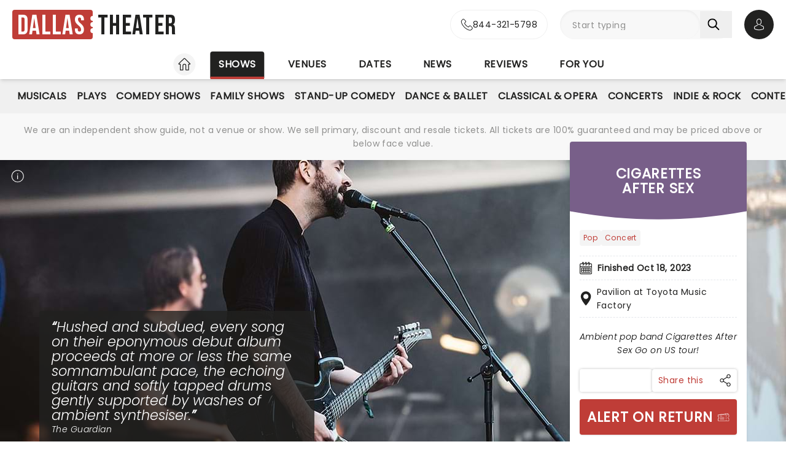

--- FILE ---
content_type: text/html;charset=utf-8
request_url: https://www.dallas-theater.com/shows/pavilion-at-toyota-music-factory/cigarettes-after-sex
body_size: 42265
content:
<!DOCTYPE html><html  lang="en"><head><meta charset="utf-8"><meta name="viewport" content="width=device-width, initial-scale=1"><title>Cigarettes After Sex · Pavilion at Toyota Music Factory Irving, TX · Finished Oct 18, 2023 · Tickets, information, reviews</title><link rel="preconnect" href="https://fonts.googleapis.com"><link rel="preconnect" href="https://fonts.gstatic.com" crossorigin="anonymous"><link rel="preconnect" href="https://dev.visualwebsiteoptimizer.com" crossorigin="anonymous"><link rel="preconnect" href="https://www.googletagmanager.com"><link rel="preconnect" crossorigin="use-credentials" href="https://l.sharethis.com"><link rel="preconnect" href="https://cmp.inmobi.com"><link rel="preconnect" href="https://securepubads.g.doubleclick.net"><link rel="preconnect" href="https://cdn.mytheatreland.com"><script src="https://securepubads.g.doubleclick.net/tag/js/gpt.js" async></script><style>[data-v-30b402bb]{will-change:height}</style><link rel="stylesheet" href="/_nuxt/entry.Bt91X2jv.css" crossorigin><link rel="preload" href="https://fonts.googleapis.com/css2?family=Poppins:ital,wght@0,400;1,300&display=swap" as="style" onload="this.onload=null;this.rel=&quot;stylesheet&quot;"><link rel="preload" href="https://fonts.googleapis.com/css2?family=Bebas+Neue&text=Dallas Theater&display=swap" as="style" onload="this.onload=null;this.rel=&quot;stylesheet&quot;"><link rel="modulepreload" as="script" crossorigin href="/_nuxt/DrOgjkas.js"><link rel="modulepreload" as="script" crossorigin href="/_nuxt/B-CSlLe-.js"><link rel="modulepreload" as="script" crossorigin href="/_nuxt/RaTznBcE.js"><link rel="modulepreload" as="script" crossorigin href="/_nuxt/yVZMioiM.js"><link rel="modulepreload" as="script" crossorigin href="/_nuxt/DO208IL1.js"><link rel="modulepreload" as="script" crossorigin href="/_nuxt/DMPw6bWl.js"><link rel="modulepreload" as="script" crossorigin href="/_nuxt/DJvRJEKe.js"><link rel="modulepreload" as="script" crossorigin href="/_nuxt/xLjjUX9r.js"><link rel="modulepreload" as="script" crossorigin href="/_nuxt/Doa-GYbl.js"><link rel="modulepreload" as="script" crossorigin href="/_nuxt/CI5Nr5VT.js"><link rel="modulepreload" as="script" crossorigin href="/_nuxt/Uvw7hrDf.js"><link rel="modulepreload" as="script" crossorigin href="/_nuxt/40a6GUJ9.js"><link rel="modulepreload" as="script" crossorigin href="/_nuxt/BHZMljEG.js"><link rel="modulepreload" as="script" crossorigin href="/_nuxt/DteUgDBv.js"><link rel="modulepreload" as="script" crossorigin href="/_nuxt/ruSMBrbH.js"><link rel="modulepreload" as="script" crossorigin href="/_nuxt/BcIx6ptc.js"><link rel="modulepreload" as="script" crossorigin href="/_nuxt/BzZhlrr6.js"><link rel="modulepreload" as="script" crossorigin href="/_nuxt/CyKsVJUc.js"><link rel="modulepreload" as="script" crossorigin href="/_nuxt/gJI-uzhN.js"><link rel="modulepreload" as="script" crossorigin href="/_nuxt/iv_SLYPO.js"><link rel="modulepreload" as="script" crossorigin href="/_nuxt/DiLqUASp.js"><link rel="modulepreload" as="script" crossorigin href="/_nuxt/hEhDHjbw.js"><link rel="modulepreload" as="script" crossorigin href="/_nuxt/DAQzbO7M.js"><link rel="modulepreload" as="script" crossorigin href="/_nuxt/CLTiljUb.js"><link rel="modulepreload" as="script" crossorigin href="/_nuxt/sLrwmCo9.js"><link rel="modulepreload" as="script" crossorigin href="/_nuxt/6wGG14Wh.js"><link rel="modulepreload" as="script" crossorigin href="/_nuxt/CKMFbCOD.js"><link rel="modulepreload" as="script" crossorigin href="/_nuxt/DDL4lH9u.js"><link rel="modulepreload" as="script" crossorigin href="/_nuxt/DqwDwERe.js"><link rel="modulepreload" as="script" crossorigin href="/_nuxt/hzm7XniW.js"><link rel="modulepreload" as="script" crossorigin href="/_nuxt/B-jReCWD.js"><link rel="modulepreload" as="script" crossorigin href="/_nuxt/DDES0VD-.js"><link rel="modulepreload" as="script" crossorigin href="/_nuxt/DhJV5NQB.js"><link rel="modulepreload" as="script" crossorigin href="/_nuxt/DjdDtq4I.js"><link rel="modulepreload" as="script" crossorigin href="/_nuxt/CBWufcjE.js"><link rel="modulepreload" as="script" crossorigin href="/_nuxt/B0T6Iqs0.js"><link rel="modulepreload" as="script" crossorigin href="/_nuxt/CvWrDIg9.js"><link rel="modulepreload" as="script" crossorigin href="/_nuxt/Czsgt3Ga.js"><link rel="modulepreload" as="script" crossorigin href="/_nuxt/YNFtFbB6.js"><link rel="modulepreload" as="script" crossorigin href="/_nuxt/C5PDsLNM.js"><link rel="modulepreload" as="script" crossorigin href="/_nuxt/HlbZQi9-.js"><link rel="modulepreload" as="script" crossorigin href="/_nuxt/tn_0RyrH.js"><link rel="modulepreload" as="script" crossorigin href="/_nuxt/9DI3kXLO.js"><link rel="modulepreload" as="script" crossorigin href="/_nuxt/Dk4ih-oW.js"><link rel="modulepreload" as="script" crossorigin href="/_nuxt/DQZejoY-.js"><link rel="modulepreload" as="script" crossorigin href="/_nuxt/CCfFQqbT.js"><link rel="modulepreload" as="script" crossorigin href="/_nuxt/BHenO0WD.js"><link rel="modulepreload" as="script" crossorigin href="/_nuxt/Ktq6uYAw.js"><link rel="preload" as="fetch" fetchpriority="low" crossorigin="anonymous" href="/_nuxt/builds/meta/403b2da6-e081-4e83-982e-02a0b8f5810d.json"><script src="https://platform-api.sharethis.com/js/sharethis.js#property=#{property?._id}&product=custom-share-buttons&source=platform" type="text/javascript" defer data-hid="sharethisCustomButton"></script><link rel="prefetch" as="script" crossorigin href="/_nuxt/HBBWEbQY.js"><link rel="prefetch" as="script" crossorigin href="/_nuxt/DkcOAR9r.js"><link rel="prefetch" as="script" crossorigin href="/_nuxt/BJMUC4Om.js"><link rel="prefetch" as="script" crossorigin href="/_nuxt/XZglH7Gu.js"><link rel="prefetch" as="script" crossorigin href="/_nuxt/BGFiApJQ.js"><link rel="prefetch" as="script" crossorigin href="/_nuxt/CI70w88e.js"><link rel="prefetch" as="script" crossorigin href="/_nuxt/DKvQDBhr.js"><link rel="prefetch" as="script" crossorigin href="/_nuxt/CLKLRyvw.js"><link rel="prefetch" as="script" crossorigin href="/_nuxt/Ci7itK7Z.js"><link rel="prefetch" as="script" crossorigin href="/_nuxt/TDk7-h2Y.js"><link rel="prefetch" as="script" crossorigin href="/_nuxt/B48ThcJe.js"><link rel="prefetch" as="script" crossorigin href="/_nuxt/CSFfYcWU.js"><link rel="prefetch" as="script" crossorigin href="/_nuxt/RLxzGYWx.js"><link rel="prefetch" as="style" crossorigin href="/_nuxt/main.CCrUFqt2.css"><link rel="prefetch" as="script" crossorigin href="/_nuxt/D11s-PAE.js"><link rel="prefetch" as="script" crossorigin href="/_nuxt/CWl6Q9Pk.js"><link rel="prefetch" as="script" crossorigin href="/_nuxt/BMgA1JDU.js"><link rel="prefetch" as="script" crossorigin href="/_nuxt/CHVfCqLx.js"><link rel="prefetch" as="script" crossorigin href="/_nuxt/C2ZTQ7dh.js"><link rel="prefetch" as="script" crossorigin href="/_nuxt/CiKxYhHm.js"><link rel="prefetch" as="script" crossorigin href="/_nuxt/DcwfRjnn.js"><link rel="prefetch" as="script" crossorigin href="/_nuxt/BsRbGchS.js"><link rel="prefetch" as="script" crossorigin href="/_nuxt/xN0Hg4yR.js"><link rel="prefetch" as="script" crossorigin href="/_nuxt/B3zsd1QY.js"><link rel="prefetch" as="script" crossorigin href="/_nuxt/Dlk4EZF3.js"><link rel="prefetch" as="script" crossorigin href="/_nuxt/DDSxWwaJ.js"><link rel="prefetch" as="script" crossorigin href="/_nuxt/ufVRcimc.js"><link rel="prefetch" as="script" crossorigin href="/_nuxt/CB62_a6n.js"><link rel="prefetch" as="script" crossorigin href="/_nuxt/T27rtTuN.js"><link rel="prefetch" as="script" crossorigin href="/_nuxt/CJGtTg2y.js"><link rel="prefetch" as="script" crossorigin href="/_nuxt/BD2o2rcr.js"><link rel="prefetch" as="script" crossorigin href="/_nuxt/CwJ8ipgM.js"><link rel="prefetch" as="script" crossorigin href="/_nuxt/DrNLDGbf.js"><link rel="prefetch" as="script" crossorigin href="/_nuxt/7jLYHFiG.js"><link rel="prefetch" as="script" crossorigin href="/_nuxt/CaIAX2qT.js"><link rel="prefetch" as="script" crossorigin href="/_nuxt/CPCwjYSC.js"><link rel="prefetch" as="script" crossorigin href="/_nuxt/DUsAZjPl.js"><link rel="prefetch" as="script" crossorigin href="/_nuxt/BuNiSST8.js"><link rel="prefetch" as="script" crossorigin href="/_nuxt/DYUK9z7B.js"><link rel="prefetch" as="script" crossorigin href="/_nuxt/PbFIfxP7.js"><link rel="prefetch" as="script" crossorigin href="/_nuxt/CSTI-qtv.js"><link rel="prefetch" as="script" crossorigin href="/_nuxt/DfCOeXgh.js"><link rel="prefetch" as="script" crossorigin href="/_nuxt/B5wB2I1k.js"><link rel="prefetch" as="script" crossorigin href="/_nuxt/CMQE8Nc-.js"><link rel="prefetch" as="script" crossorigin href="/_nuxt/Cqlx1IHu.js"><link rel="prefetch" as="script" crossorigin href="/_nuxt/BWI9bPxO.js"><link rel="prefetch" as="script" crossorigin href="/_nuxt/eMki_oGQ.js"><link rel="prefetch" as="script" crossorigin href="/_nuxt/anAeDeiO.js"><meta name="apple-itunes-app" content="app-id=6755045559"><link rel="icon" type="image/png" href="https://cdn.mytheatreland.com/images/icons/icon-favicon.png"><link rel="apple-touch-icon" sizes="180x180" href="https://cdn.mytheatreland.com/images/icons/touch-icon-iphone-6-plus.png"><script type="text/javascript">
					const skewKey = 'skewReload'
					window.addEventListener('error', (event) => {
					  const target = event.target
					  if (!(target instanceof HTMLScriptElement)) return
					  if (sessionStorage.getItem(skewKey)) return
									
					  if (target.src.includes('.js')) {
					    console.warn('Failed to fetch chunk, reloading')
						try {
      					  sessionStorage.setItem(skewKey, 'true')
      					  location.reload()
    					} catch (e) {
      						console.warn('Could not write to sessionStorage. Skipping reload:', e)
    					}
					  }
					}, { capture: true })</script><script type="text/javascript" id="vwoCode"><!-- Start VWO Async SmartCode -->
							window._vwo_code || (function() {
							var account_id=941237,
							version=2.1,
							settings_tolerance=2000,
							hide_element='body',
							hide_element_style = 'opacity:0 !important;filter:alpha(opacity=0) !important;background:none !important;transition:none !important;',
							/* DO NOT EDIT BELOW THIS LINE */
							f=false,w=window,d=document,v=d.querySelector('#vwoCode'),cK='_vwo_'+account_id+'_settings',cc={};try{var c=JSON.parse(localStorage.getItem('_vwo_'+account_id+'_config'));cc=c&&typeof c==='object'?c:{}}catch(e){}var stT=cc.stT==='session'?w.sessionStorage:w.localStorage;code={use_existing_jquery:function(){return typeof use_existing_jquery!=='undefined'?use_existing_jquery:undefined},library_tolerance:function(){return typeof library_tolerance!=='undefined'?library_tolerance:undefined},settings_tolerance:function(){return cc.sT||settings_tolerance},hide_element_style:function(){return'{'+(cc.hES||hide_element_style)+'}'},hide_element:function(){if(performance.getEntriesByName('first-contentful-paint')[0]){return''}return typeof cc.hE==='string'?cc.hE:hide_element},getVersion:function(){return version},finish:function(e){if(!f){f=true;var t=d.getElementById('_vis_opt_path_hides');if(t)t.parentNode.removeChild(t);if(e)(new Image).src='https://dev.visualwebsiteoptimizer.com/ee.gif?a='+account_id+e}},finished:function(){return f},addScript:function(e){var t=d.createElement('script');t.type='text/javascript';if(e.src){t.src=e.src}else{t.text=e.text}d.getElementsByTagName('head')[0].appendChild(t)},load:function(e,t){var i=this.getSettings(),n=d.createElement('script'),r=this;t=t||{};if(i){n.textContent=i;d.getElementsByTagName('head')[0].appendChild(n);if(!w.VWO||VWO.caE){stT.removeItem(cK);r.load(e)}}else{var o=new XMLHttpRequest;o.open('GET',e,true);o.withCredentials=!t.dSC;o.responseType=t.responseType||'text';o.onload=function(){if(t.onloadCb){return t.onloadCb(o,e)}if(o.status===200||o.status===304){_vwo_code.addScript({text:o.responseText})}else{_vwo_code.finish('&e=loading_failure:'+e)}};o.onerror=function(){if(t.onerrorCb){return t.onerrorCb(e)}_vwo_code.finish('&e=loading_failure:'+e)};o.send()}},getSettings:function(){try{var e=stT.getItem(cK);if(!e){return}e=JSON.parse(e);if(Date.now()>e.e){stT.removeItem(cK);return}return e.s}catch(e){return}},init:function(){if(d.URL.indexOf('__vwo_disable__')>-1)return;var e=this.settings_tolerance();w._vwo_settings_timer=setTimeout(function(){_vwo_code.finish();stT.removeItem(cK)},e);var t;if(this.hide_element()!=='body'){t=d.createElement('style');var i=this.hide_element(),n=i?i+this.hide_element_style():'',r=d.getElementsByTagName('head')[0];t.setAttribute('id','_vis_opt_path_hides');v&&t.setAttribute('nonce',v.nonce);t.setAttribute('type','text/css');if(t.styleSheet)t.styleSheet.cssText=n;else t.appendChild(d.createTextNode(n));r.appendChild(t)}else{t=d.getElementsByTagName('head')[0];var n=d.createElement('div');n.style.cssText='z-index: 2147483647 !important;position: fixed !important;left: 0 !important;top: 0 !important;width: 100% !important;height: 100% !important;background: white !important;';n.setAttribute('id','_vis_opt_path_hides');n.classList.add('_vis_hide_layer');t.parentNode.insertBefore(n,t.nextSibling)}var o=window._vis_opt_url||d.URL,s='https://dev.visualwebsiteoptimizer.com/j.php?a='+account_id+'&u='+encodeURIComponent(o)+'&vn='+version;if(w.location.search.indexOf('_vwo_xhr')!==-1){this.addScript({src:s})}else{this.load(s+'&x=true')}}};w._vwo_code=code;code.init();})();
							<!-- End VWO Async SmartCode -->
													</script><link rel="canonical" href="https://www.dallas-theater.com/shows/pavilion-at-toyota-music-factory/cigarettes-after-sex"><script type="application/ld+json" data-hid="schema">[{"@context":"https://schema.org","@type":"WebSite","name":"Dallas Theater","url":"https://www.dallas-theater.com"},{"@context":"https://schema.org","@type":"Event","eventStatus":"https://schema.org/EventScheduled","name":"Cigarettes After Sex","description":"After just announcing their new upcoming album titled 'X's', Cigarettes After Sex are back on tour in 2024! The band gained interest with their soft pop sound, delicate vocals, and easy-listening music videos. The four-piece have amassed millions of views on YouTube and have garnered fans across the world.","url":"/shows/pavilion-at-toyota-music-factory/cigarettes-after-sex","image":"/images/show/29801_show_1600x708_hero.jpg","startDate":"2023-10-18","endDate":"2023-10-18","location":{"@type":"Place","name":"Pavilion at Toyota Music Factory","address":{"@type":"PostalAddress","streetAddress":"300 W Las Colinas Blvd","addressLocality":"Irving","addressRegion":"TX","postalCode":"75039","addressCountry":"USA"}},"aggregateRating":{"@type":"AggregateRating","ratingValue":3.42857,"ratingCount":7}}]</script><meta name="description" content="Ambient pop band Cigarettes After Sex Go on US tour! Cigarettes After Sex at the Pavilion at Toyota Music Factory Irving, TX. Finished Oct 18, 2023.  Buy tickets online now or find out more with Dallas Theater"><meta name="keywords" content="Cigarettes After Sex, Cigarettes After Sex Irving, Cigarettes After Sex TX, Pavilion at Toyota Music Factory, Pavilion at Toyota Music Factory Irving, Pavilion at Toyota Music Factory TX"><meta property="og:title" content="Cigarettes After Sex"><meta property="og:description" content="Ambient pop band Cigarettes After Sex Go on US tour! Cigarettes After Sex at the Pavilion at Toyota Music Factory Irving, TX. Finished Oct 18, 2023"><meta property="og:image" content="https://cdn.mytheatreland.com/images/show/29801_show_1600x708_hero.jpg"><meta property="og:url" content="https://www.dallas-theater.com/shows/pavilion-at-toyota-music-factory/cigarettes-after-sex"><script type="module" src="/_nuxt/DrOgjkas.js" crossorigin></script></head><body><div id="__nuxt"><div id="layoutContainer" class="flex flex-col min-h-100vh bg-gray-100"><!----><header class="contents"><div id="header" class="sticky w-full lg:bg-white top-0 md:relative z-50"><div class="flex bg-white justify-between max-w-screen-2xl nl-md:shadow-md relative z-30 mx-auto px-5 nl-md:pb-4 pt-4"><div class="flex flex-col justify-center pr-4"><a class="w-max" href="/"><h1 class="flex items-center font-sans-logo text-uppercase text-[1.6rem] md:text-[2.2rem] lg:text-[2.8rem] !leading-none !tracking-wide bg-white"><span class="flex flex-col bg-red-500 h-[1.7rem] md:h-[2.5rem] lg:h-[3rem] rounded pl-1 md:pl-2 pr-1.5 md:pr-2.5 lg:pr-3"><span class="relative top-[0.13rem] md:top-[0.3rem] text-white">Dallas</span></span><span aria-hidden="true" class="flex flex-col justify-center w-1 h-full -translate-x-0.5 md:-translate-x-[0.19rem] lg:-translate-x-[0.24rem]"><span class="w-1 md:w-1.5 h-1 md:h-1.5 lg:w-2 lg:h-2 block bg-white rounded-full"></span><span class="w-1 md:w-1.5 h-1 md:h-1.5 lg:w-2 lg:h-2 block bg-white rounded-full my-0.5 md:my-0.75"></span><span class="w-1 md:w-1.5 h-1 md:h-1.5 lg:w-2 lg:h-2 block bg-white rounded-full"></span></span><span class="relative top-[0.09rem] md:top-[0.17rem] lg:top-[0.2rem] text-black pl-0.25 md:pl-0.5 lg:pl-1">Theater</span></h1></a></div><!----><!--teleport start--><div id="searchAccountWrapper" class="flex items-center relative z-50"><a href="tel:844-321-5798" rel="noopener noreferrer" class="flex rounded-full border border-gray-400 nl-lg:aspect-square bg-white hover:bg-gray-50 transition-colors duration-500 ease-in-out absolute h-full -translate-x-full -left-2.5 md:-left-5"><div class="flex w-full group !text-black rounded-full items-center justify-center lg:px-4 gap-3"><svg width="20" height="20" viewbox="0 0 21 21" fill="none" xmlns="http://www.w3.org/2000/svg"><g id="icon"><path id="Vector" d="M4.97234 14.029C6.95247 16.3871 9.3361 18.2437 12.0567 19.5574C13.0925 20.0464 14.4777 20.6266 16.0211 20.7261C16.1168 20.7302 16.2083 20.7344 16.304 20.7344C17.3398 20.7344 18.1718 20.378 18.8498 19.6445C18.854 19.6403 18.8624 19.632 18.8665 19.6237C19.1078 19.3336 19.3823 19.0726 19.6693 18.7949C19.8649 18.6084 20.0645 18.4136 20.2559 18.2147C21.142 17.2947 21.142 16.126 20.2476 15.235L17.7475 12.7443C17.3232 12.305 16.8156 12.073 16.2831 12.073C15.7507 12.073 15.239 12.305 14.8022 12.7402L13.313 14.2238C13.1757 14.1451 13.0343 14.0746 12.9012 14.0083C12.7347 13.9254 12.5809 13.8467 12.4435 13.7597C11.0874 12.9018 9.85609 11.7829 8.67884 10.3448C8.08396 9.59471 7.68461 8.96479 7.4059 8.32243C7.79693 7.97017 8.163 7.60134 8.51659 7.24079C8.6414 7.11232 8.77035 6.98385 8.89931 6.85538C9.34859 6.4078 9.58986 5.88978 9.58986 5.36346C9.58986 4.83715 9.35274 4.31912 8.89931 3.87155L7.65965 2.63658C7.51406 2.49153 7.37678 2.35062 7.23534 2.20558C6.96078 1.92377 6.67375 1.63367 6.39088 1.37259C5.9624 0.954017 5.45905 0.734375 4.92658 0.734375C4.39827 0.734375 3.89076 0.954017 3.44565 1.37673L1.88983 2.92667C1.32409 3.49028 1.00377 4.17408 0.937213 4.96562C0.858174 5.95608 1.04121 7.00872 1.51544 8.28099C2.24343 10.2495 3.34165 12.0771 4.97234 14.029ZM1.95224 5.05264C2.00216 4.50146 2.21431 4.04147 2.61367 3.64362L4.16116 2.10197C4.40243 1.86989 4.66867 1.74971 4.92658 1.74971C5.18034 1.74971 5.43825 1.86989 5.67537 2.11026C5.95408 2.3672 6.21616 2.63657 6.49904 2.92253C6.64047 3.06757 6.78607 3.21262 6.93166 3.36181L8.17132 4.59678C8.42923 4.85372 8.56236 5.11481 8.56236 5.37175C8.56236 5.62869 8.42923 5.88978 8.17132 6.14672C8.04236 6.27519 7.91341 6.4078 7.78445 6.53628C7.39758 6.92583 7.03566 7.29467 6.63632 7.64693C6.62799 7.65521 6.62383 7.65936 6.61551 7.66765C6.27023 8.01162 6.32432 8.33901 6.40751 8.58766C6.41168 8.6001 6.41583 8.60838 6.42 8.62082C6.74031 9.3875 7.18542 10.1169 7.88013 10.9872C9.1281 12.5205 10.4426 13.7099 11.8903 14.6258C12.0691 14.7418 12.2606 14.833 12.4394 14.9242C12.6058 15.0071 12.7597 15.0858 12.897 15.1728C12.9136 15.1811 12.9262 15.1894 12.9427 15.1977C13.08 15.2682 13.2131 15.3013 13.3462 15.3013C13.6791 15.3013 13.8954 15.09 13.9661 15.0195L15.5219 13.4696C15.7632 13.2292 16.0253 13.1007 16.2831 13.1007C16.5993 13.1007 16.8572 13.2955 17.0195 13.4696L19.5279 15.9644C20.0271 16.4617 20.023 17.0004 19.5154 17.5268C19.3407 17.7133 19.1577 17.8915 18.9622 18.0779C18.671 18.3598 18.3673 18.6498 18.0928 18.9772C17.6144 19.4911 17.0444 19.7315 16.3081 19.7315C16.2375 19.7315 16.1626 19.7273 16.0918 19.7232C14.7274 19.6362 13.4586 19.1057 12.506 18.654C9.91849 17.4066 7.64717 15.637 5.76273 13.3908C4.21108 11.5301 3.16694 9.79778 2.47639 7.94117C2.04791 6.8015 1.88568 5.88563 1.95224 5.05264Z" fill="#212120"></path></g></svg><p class="font-body overflow-hidden whitespace-nowrap nl-lg:hidden [transition:max-width_0.5s_ease-in-out,opacity_0.5s_ease-in-out_0.25s]">844-321-5798</p></div></a><div class="relative flex input-main-search lg:bg-gray-100 rounded-full indent-4 z-50 transition-all duration-500 lg:min-h-12 lg:w-[280px]"><span></span><div class="group max-w-[20em] min-w-0 grow mb-4 data-[disabled]:select-none data-[disabled]:opacity-50 text-base formkit-outer flex flex-grow nl-lg:!fixed nl-lg:left-0 nl-lg:top-16 nl-lg:z-50 nl-lg:mx-5 nl-lg:w-[calc(100vw-2.5rem)] nl-lg:hidden" data-family="text" data-type="search" data-empty="true" data-auto-animate="true"><div class="flex flex-col items-start justify-start mb-1.5 last:mb-0 formkit-wrapper md:flex-row md:items-center relative flex input-main-search w-full rounded-full indent-4 z-50 transition-all duration-500 nl-lg:min-h-12 lg:min-h-12 nl-lg:hidden"><!----><div class="formkit-inner search-box-formkit-inner flex grow w-full items-center rounded-full h-full !bg-gray-100"><!----><!----><input placeholder="Start typing" class="w-full bg-transparent placeholder-gray-700 focus:outline-none [&amp;::-webkit-search-cancel-button]:hidden text-lg ml-5" type="search" name="search_1" id="searchForm"><!----><!----></div></div><!----><!----></div><!--[--><button class="h-fit p-3 pr-5 my-auto nl-lg:hidden nl-lg:hidden" aria-label="Search"><svg fill="currentColor" viewbox="0 0 21 21" width="20" height="20" xmlns="http://www.w3.org/2000/svg" xmlns:xlink="http://www.w3.org/1999/xlink"><clipPath id="a"><path d="m.45166.252441h20v20h-20z"></path></clipPath><g clip-path="url(#a)"><path d="m8.50103 16.3442c1.78767.0001 3.52417-.5964 4.93447-1.6948l5.3206 5.3206c.3975.3839 1.0308.3729 1.4147-.0246.3745-.3877.3745-1.0024 0-1.3901l-5.3206-5.3206c2.7257-3.50881 2.091-8.56289-1.4178-11.28864-3.5088-2.725759-8.56283-2.091025-11.28859 1.41776-2.725755 3.50878-2.0910213 8.56288 1.41776 11.28858 1.41261 1.0974 3.15066 1.6927 4.93946 1.6918zm-4.27508-12.31908c2.36109-2.36113 6.18915-2.36118 8.55025-.00009 2.3612 2.36109 2.3612 6.18917.0001 8.55027-2.3611 2.3612-6.18913 2.3612-8.55026.0001-.00005 0-.00005 0-.00009-.0001-2.36109-2.3439-2.375-6.15798-.03112-8.51907.01036-.0104.02072-.02075.03112-.03111z" fill="currentColor"></path></g></svg></button><!--]--><button class="bg-gray-300 hover:bg-gray-500 transition-colors duration-300 rounded-full lg:hidden w-10 h-10 my-auto"><span aria-hidden="true" class="icon-search block w-full h-full bg-center"></span><span class="sr-only">Open search</span></button><!----><div class="opacity-0 -translate-y-6 duration-0 hidden fixed lg:absolute top-32 lg:top-16 nl-md:left-0 md:right-5 lg:right-0 nl-md:w-[calc(100vw-2.5rem)] md:w-[calc(100%-40px)] max-h-[calc(100dvh-9.25rem)] lg:max-h-[calc(100vh-6.25rem)] overflow-y-auto overscroll-contain lg:w-full bg-white rounded z-40 transition-all nl-md:mr-5 ml-5 p-5"><div><h3 class="font-body font-bold uppercase border-b border-black pb-2">Suggestions</h3><ul class="flex flex-col font-body mt-4"><!--[--><li class="flex bg-gray-100 border-b last-of-type:border-b-0 border-dashed border-gray-200 first:rounded-t last:rounded-b [&amp;&gt;*]:first:hover:rounded-t [&amp;&gt;*]:last:hover:rounded-b"><button class="w-full h-full text-red-500 text-left hover:text-black hover:bg-gray-400 transition-colors duration-300 ease-in-out py-2 px-3">Bruno Mars at Globe Life Field</button></li><li class="flex bg-gray-100 border-b last-of-type:border-b-0 border-dashed border-gray-200 first:rounded-t last:rounded-b [&amp;&gt;*]:first:hover:rounded-t [&amp;&gt;*]:last:hover:rounded-b"><button class="w-full h-full text-red-500 text-left hover:text-black hover:bg-gray-400 transition-colors duration-300 ease-in-out py-2 px-3">Christina Aguilera at Choctaw Grand Theater</button></li><li class="flex bg-gray-100 border-b last-of-type:border-b-0 border-dashed border-gray-200 first:rounded-t last:rounded-b [&amp;&gt;*]:first:hover:rounded-t [&amp;&gt;*]:last:hover:rounded-b"><button class="w-full h-full text-red-500 text-left hover:text-black hover:bg-gray-400 transition-colors duration-300 ease-in-out py-2 px-3">Six at Music Hall at Fair Park</button></li><li class="flex bg-gray-100 border-b last-of-type:border-b-0 border-dashed border-gray-200 first:rounded-t last:rounded-b [&amp;&gt;*]:first:hover:rounded-t [&amp;&gt;*]:last:hover:rounded-b"><button class="w-full h-full text-red-500 text-left hover:text-black hover:bg-gray-400 transition-colors duration-300 ease-in-out py-2 px-3">The Great Gatsby at Music Hall at Fair Park</button></li><li class="flex bg-gray-100 border-b last-of-type:border-b-0 border-dashed border-gray-200 first:rounded-t last:rounded-b [&amp;&gt;*]:first:hover:rounded-t [&amp;&gt;*]:last:hover:rounded-b"><button class="w-full h-full text-red-500 text-left hover:text-black hover:bg-gray-400 transition-colors duration-300 ease-in-out py-2 px-3">A Beautiful Noise at Music Hall at Fair Park</button></li><!--]--></ul></div></div></div><div class="relative hidden md:flex ml-5"><button class="w-10 lg:w-12 h-10 lg:h-12 flex bg-black hover:bg-gray-700 transition-colors duration-300 rounded-full items-center justify-center z-[60]"><svg fill="currentColor" width="20" height="20" xmlns="http://www.w3.org/2000/svg" viewbox="0 0 21 25" class="text-white"><g fill="currentColor"><path d="m10.4983 13.2665h.1558c1.4266-.0243 2.5806-.5258 3.4327-1.4851 1.8746-2.11314 1.563-5.73573 1.5289-6.08144-.1217-2.59522-1.3488-3.83683-2.3615-4.41625-.7547-.43335-1.636-.66707-2.6196-.68654h-.0828c-.5404 0-1.60189.08764-2.61953.66706-1.0225.57942-2.26899 1.82104-2.39071 4.43573-.03409.34571-.34571 3.9683 1.52889 6.08144.84722.9593 2.00119 1.4608 3.42785 1.4851zm-3.6567-7.44481c0-.01461.00487-.02921.00487-.03895.16068-3.49113 2.63904-3.86605 3.70053-3.86605h.0584c1.3147.02921 3.5496.56481 3.7005 3.86605 0 .01461 0 .02921.0049.03895.0048.03408.3457 3.34506-1.2027 5.08821-.6135.6914-1.4315 1.0322-2.5076 1.042h-.0487c-1.07116-.0098-1.89403-.3506-2.50267-1.042-1.5435-1.73341-1.2124-5.05899-1.20753-5.08821z"></path><path d="m20.5821 19.275v-.0147c0-.0389-.0048-.0779-.0048-.1217-.0293-.9641-.0925-3.2184-2.2057-3.9391-.0146-.0048-.0341-.0097-.0487-.0146-2.196-.5599-4.0219-1.8259-4.0414-1.8405-.297-.2094-.706-.1363-.9153.1607-.2094.297-.1364.706.1606.9154.0828.0584 2.0207 1.4071 4.4455 2.0304 1.1345.4041 1.2611 1.6165 1.2952 2.7267 0 .0438 0 .0828.0049.1217.0048.4382-.0244 1.115-.1023 1.5045-.7888.448-3.8807 1.9964-8.5842 1.9964-4.68404 0-7.79539-1.5533-8.58905-2.0012-.0779-.3895-.11198-1.0663-.10225-1.5046 0-.0389.00487-.0779.00487-.1217.03409-1.1101.16068-2.3225 1.29518-2.7267 2.4248-.6232 4.36269-1.9768 4.44547-2.0304.29701-.2094.37005-.6184.16068-.9154s-.61838-.37-.91539-.1607c-.01948.0147-1.83564 1.2806-4.04134 1.8406-.01947.0048-.03408.0097-.04869.0146-2.11318.7255-2.17647 2.9798-2.20569 3.9391 0 .0438 0 .0827-.00487.1217v.0146c-.00487.2532-.00974 1.5532.24832 2.2057.0487.1266.13634.2337.2532.3067.14607.0974 3.64694 2.3275 9.50446 2.3275 5.8575 0 9.3584-2.235 9.5044-2.3275.112-.073.2045-.1801.2532-.3067.2435-.6476.2386-1.9476.2337-2.2008z"></path></g></svg><span class="sr-only">Open account options</span></button><!----></div><button class="w-5 ml-2.5 h-10 relative md:hidden"><svg fill="currentColor" view-box="0 0 20 16" height="16" width="20" xmlns="http://www.w3.org/2000/svg" class="m-auto"><path d="m19.167 2.38h-18.334a.834.834 0 0 1 0-1.667h18.334a.834.834 0 0 1 0 1.667zm0 6.667h-18.334a.834.834 0 0 1 0-1.667h18.334a.834.834 0 0 1 0 1.667zm0 6.666h-18.334a.834.834 0 0 1 0-1.667h18.334a.834.834 0 0 1 0 1.667z" fill="#000"></path></svg><span class="sr-only">Open navigation</span></button></div><!--teleport end--></div></div><div id="compressedNav" class="nl-md:hidden flex flex-row justify-between w-full top-0 bg-white shadow-md pt-5 md:px-5 xl:px-16 z-[45]"><nav aria-label="primary" class="relative z-20 order-first transition-all duration-500 left-1/2 -translate-x-1/2"><ul class="flex relative w-fit title-sans title-sans--base lg:title-sans--lg uppercase text-center [&amp;_li]:transition-[margin] [&amp;_li]:duration-300 [&amp;_li]:whitespace-nowrap space-x-6"><li class="inline-flex pb-1"><a href="/" class="prim-nav-item-icon flex"><svg width="20" height="21" fill="currentColor" view-box="0 0 20 21" xmlns="http://www.w3.org/2000/svg" class="m-auto"><path d="m19.695 9.543-8.513-8.38c-.575-.565-1.79-.565-2.364 0L.305 9.544a.97.97 0 0 0-.305.69.97.97 0 0 0 .305.688c.277.274.697.424 1.182.424h1.092v8.77c0 .344.28.624.625.624h4.404c.346 0 .625-.28.625-.625v-7.003c0-.974.793-1.766 1.767-1.766.974 0 1.767.792 1.767 1.766v7.003c0 .345.28.625.625.625h4.404c.345 0 .625-.28.625-.625v-8.769h1.092c.485 0 .905-.15 1.182-.424a.97.97 0 0 0 .305-.689.97.97 0 0 0-.305-.69Zm-2.9.552a.625.625 0 0 0-.624.625v8.77h-3.154v-6.378A3.02 3.02 0 0 0 10 10.095a3.02 3.02 0 0 0-3.017 3.016v6.378H3.83V10.72a.625.625 0 0 0-.625-.625H1.526l8.167-8.038c.109-.09.505-.09.612-.002l8.17 8.04h-1.68Z" fill="#212120"></path></svg><span class="sr-only">Home</span></a></li><li class="inline-flex"><a href="/shows" class="router-link-active prim-nav-item">Shows</a></li><li class="inline-flex"><a href="/venues/category/theater-district" class="prim-nav-item">Venues</a></li><li class="inline-flex"><a href="/dates" class="prim-nav-item">Dates</a></li><li class="inline-flex"><a href="/news" class="prim-nav-item">News</a></li><li class="inline-flex"><a href="/reviews" class="prim-nav-item">Reviews</a></li><li class="inline-flex"><a href="/for-you" class="prim-nav-item">For you</a></li></ul></nav></div><div class="relative flex shrink bg-white min-w-0 overflow-x-hidden [&amp;_nav]:bg-gray-400 md:hidden"><div class="opacity-0 nav-gradient absolute left-[-1px] pointer-events-none w-18 h-full transition-opacity duration-300 bg-gradient-to-r from-[#ffffff] z-[21]"></div><div class="opacity-0 nav-gradient absolute right-[-1px] pointer-events-none w-18 h-full transition-opacity duration-300 bg-gradient-to-l from-[#ffffff] z-[21]"></div><nav class="sec-nav-scrollbar z-20 w-full md:h-14 overflow-x-auto overflow-y-hidden"><!--[--><div class="flex flex-row w-full font-body p-2"><!--[--><div id="/shows-nav" class="flex flex-row [&amp;_#iconArrowRight]:last:hidden"><a href="/shows" class="router-link-active font-body font-normal capitalize mx-3 whitespace-nowrap">shows</a><svg xmlns="http://www.w3.org/2000/svg" width="10" height="5" fill="currentColor" viewbox="0 0 20 12" id="iconArrowRight" class="-rotate-90 my-auto"><path fill="currentColor" d="M19.7388 1.20017c-.361-.38288-.9648-.39714-1.3457-.03715L9.99951 9.11463 1.60693 1.16306C1.22597.80209.62309.81732.26118 1.20021c-.3619.3819-.34573.98478.03621 1.34668l9.04784 8.57161c.18285.1734.41905.261.65428.261.23519 0 .47239-.0876.65529-.261l9.0478-8.57161c.382-.36194.3981-.96478.0362-1.34672Z"></path></svg></div><!--]--></div><!--]--></nav></div><div class="nl-md:hidden [&amp;&gt;div]:min-h-[3.5rem]"><div class="relative flex shrink bg-white min-w-0 overflow-x-hidden !bg-gray-400 [&amp;_nav]:z-40 [&amp;_.nav-gradient]:z-[41] [&amp;_nav]:px-5"><div class="opacity-0 nav-gradient absolute left-[-1px] pointer-events-none w-18 h-full transition-opacity duration-300 bg-gradient-to-r from-[#ffffff] z-[21]"></div><div class="opacity-0 nav-gradient absolute right-[-1px] pointer-events-none w-18 h-full transition-opacity duration-300 bg-gradient-to-l from-[#ffffff] z-[21]"></div><nav aria-label="secondary" class="sec-nav-scrollbar z-20 w-full md:h-14 overflow-x-auto overflow-y-hidden"><!--[--><ul class="flex w-fit title-sans title-sans--base lg:title-sans--lg uppercase text-center gap-1.5 mx-auto"><!----><!--[--><li id="/shows/musical-nav" class="inline-flex cursor-pointer py-2"><a href="/shows/musical" class="flex items-center gap-1.5 sec-nav-item my-auto whitespace-nowrap py-2 musical"><!----> Musicals</a></li><li id="/shows/play-nav" class="inline-flex cursor-pointer py-2"><a href="/shows/play" class="flex items-center gap-1.5 sec-nav-item my-auto whitespace-nowrap py-2 play"><!----> Plays</a></li><li id="/shows/comedy-theatre-nav" class="inline-flex cursor-pointer py-2"><a href="/shows/comedy-theatre" class="flex items-center gap-1.5 sec-nav-item my-auto whitespace-nowrap py-2 comedy-theatre"><!----> Comedy Shows</a></li><li id="/shows/family-nav" class="inline-flex cursor-pointer py-2"><a href="/shows/family" class="flex items-center gap-1.5 sec-nav-item my-auto whitespace-nowrap py-2 family"><!----> Family Shows</a></li><li id="/shows/comedy-nav" class="inline-flex cursor-pointer py-2"><a href="/shows/comedy" class="flex items-center gap-1.5 sec-nav-item my-auto whitespace-nowrap py-2 comedy"><!----> Stand-Up Comedy</a></li><li id="/shows/dance-nav" class="inline-flex cursor-pointer py-2"><a href="/shows/dance" class="flex items-center gap-1.5 sec-nav-item my-auto whitespace-nowrap py-2 dance"><!----> Dance &amp; Ballet</a></li><li id="/shows/opera-nav" class="inline-flex cursor-pointer py-2"><a href="/shows/opera" class="flex items-center gap-1.5 sec-nav-item my-auto whitespace-nowrap py-2 opera"><!----> Classical &amp; Opera</a></li><li id="/shows/concert-nav" class="inline-flex cursor-pointer py-2"><a href="/shows/concert" class="flex items-center gap-1.5 sec-nav-item my-auto whitespace-nowrap py-2 concert"><!----> Concerts</a></li><li id="/shows/indie-rock-nav" class="inline-flex cursor-pointer py-2"><a href="/shows/indie-rock" class="flex items-center gap-1.5 sec-nav-item my-auto whitespace-nowrap py-2 indie-rock"><!----> Indie &amp; Rock</a></li><li id="/shows/pop-nav" class="inline-flex cursor-pointer py-2"><a href="/shows/pop" class="flex items-center gap-1.5 sec-nav-item my-auto whitespace-nowrap py-2 pop"><!----> Contemporary Pop</a></li><li id="/shows/categories-nav" class="inline-flex cursor-pointer py-2"><a href="/shows/categories" class="flex items-center gap-1.5 sec-nav-item my-auto whitespace-nowrap py-2 categories"><svg viewbox="0 0 12 12" width="12" height="12" fill="currentColor" xmlns="http://www.w3.org/2000/svg"><ellipse cx="2" cy="2" rx="2" ry="2"></ellipse><ellipse cx="10" cy="2" rx="2" ry="2"></ellipse><ellipse cx="2" cy="10" rx="2" ry="2"></ellipse><ellipse cx="10" cy="10" rx="2" ry="2"></ellipse></svg> All categories</a></li><!--]--></ul><!--]--></nav></div></div><small style="" class="bg-white md:bg-gray-100"><div class="max-w-screen-2xl text-center mx-auto px-5 py-4"><div><p class="font-body text-gray-700 hidden xl:block"> We are an independent show guide, not a venue or show. We sell primary, discount and resale tickets. All tickets are 100% guaranteed and may be priced above or below face value. </p><p class="font-body text-gray-700 hidden md:block xl:hidden"> An independent show guide not a venue or show. All tickets 100% guaranteed, some are resale, prices may be above face value. </p><p class="font-body text-gray-700 md:hidden"> We are an independent show guide. Resale ticket prices may be above face value. </p></div></div></small><!----><!----><!----></header><div class="pb-5 lg:pb-20 max-w-screen-2xl mx-auto w-full"><!--[--><div></div><div><main><!----><div class="relative flex flex-col space-y-5 lg:grid lg:grid-cols-2"><!--[--><!--[--><!----><a aria-current="page" href="/shows/pavilion-at-toyota-music-factory/cigarettes-after-sex" class="router-link-active router-link-exact-active bg-white px-5 md:hidden"><header class="relative block bg-black lg:clip-widget bg-cover rounded-b md:rounded-b-none md:rounded-t transition-[padding] duration-500 ease-in-out z-10 p-3 md:px-4 lg:p-10 rounded-t !rounded-b-none" style="background-color:#785F89;"><!----><h1 class="title-sans title-sans--lg lg:title-sans--xl text-center md:text-start lg:text-center text-white uppercase">Cigarettes After Sex</h1></header><span></span></a><div class="contents [&amp;&gt;div:first-child]:lg:clip-map md:h-128 lg:h-[65vh] lg:max-h-[44rem] lg:min-h-[34rem]"><div id="heroImage-29801" class="md:hero-content--desktop nl-md:bg-white md:z-30 relative overflow-hidden lg:col-span-2 nl-md:p-5 nl-md:pt-0 nl-md:!mt-0"><!----><div class="relative md:contents"><div style="" class="nl-md:[&amp;_.f-carousel\_\_dots]:h-min nl-md:[&amp;_.f-carousel\_\_dots]:top-56 nl-md:[&amp;_.f-carousel\_\_dots]:!bottom-0"><!--[--><picture class="md:absolute md:top-0 md:left-0 nl-md:overflow-hidden h-64 md:h-128 lg:h-[65vh] lg:max-h-[44rem] lg:min-h-[34rem] md:w-full"><source loading="lazy" srcset="https://cdn.mytheatreland.com/images/show/29801_show_334x148_01.jpg 334w, https://cdn.mytheatreland.com/images/show/29801_show_606x268_01.jpg 606w, https://cdn.mytheatreland.com/images/show/29801_show_1024x453_01.jpg 1024w, https://cdn.mytheatreland.com/images/show/29801_show_1280x566_01.jpg 1280w, https://cdn.mytheatreland.com/images/show/29801_show_1600x708_01.jpg 1600w, https://cdn.mytheatreland.com/images/show/29801_show_1818x804_01.jpg 1818w" sizes="(min-width: 1700px) 1592px, calc(90.22vw + 76px)" alt="Cigarettes After Sex at Pavilion at Toyota Music Factory" media="(min-width: 768px)" class="object-cover h-full w-full"><source loading="lazy" srcset="https://cdn.mytheatreland.com/images/show/29801_show_150x150_01.jpg 150w, https://cdn.mytheatreland.com/images/show/29801_show_300x300_01.jpg 300w, https://cdn.mytheatreland.com/images/show/29801_show_400x400_01.jpg 400w, https://cdn.mytheatreland.com/images/show/29801_show_600x600_01.jpg 600w, https://cdn.mytheatreland.com/images/show/29801_show_800x800_01.jpg 800w, https://cdn.mytheatreland.com/images/show/29801_show_1000x1000_01.jpg 1000w" sizes="calc(100vw - 2.5rem)" alt="Cigarettes After Sex at Pavilion at Toyota Music Factory" media="(max-width: 767px)" class="object-cover h-64 w-full"><img src="https://cdn.mytheatreland.com/show/29801_show_334x148_01.jpg" fetchpriority="high" alt="Cigarettes After Sex at Pavilion at Toyota Music Factory" loading="eager" class="object-cover h-64 object-top md:h-full w-full"><!----></picture><!--]--></div><!----><!----><div class="group flex flex-row w-fit hover:bg-white transition-colors duration-500 ease-in-out rounded z-10 gap-2.5 px-2.5 py-2 absolute md:hidden top-2 left-2 right-2"><svg fill="currentColor" view-box="0 0 21 21" height="21" width="21" xmlns="http://www.w3.org/2000/svg" class="text-white group-hover:text-black shrink-0 my-auto"><path d="m17.827 3.28c-3.888-3.885-10.28-3.885-14.168 0-3.888 3.886-3.888 10.273 0 14.159a9.961 9.961 0 0 0 7.084 2.927 9.961 9.961 0 0 0 7.084-2.927c3.888-3.886 3.888-10.273 0-14.159zm-.746 13.414c-3.462 3.46-9.161 3.46-12.623 0s-3.462-9.155 0-12.615c1.758-1.757 4.048-2.609 6.338-2.609s4.58.851 6.338 2.608c3.41 3.46 3.41 9.102-.053 12.615zm-6.018-7.718a.675.675 0 0 1 .212.479v5.11c0 .212-.053.372-.213.479-.16.106-.266.16-.479.16a.859.859 0 0 1 -.48-.16.674.674 0 0 1 -.212-.48v-5.11c0-.212.053-.372.213-.478.16-.107.266-.16.48-.16.212 0 .372.053.479.16zm.16-2.875c.16.16.212.32.212.533s-.053.425-.213.532c-.16.16-.32.213-.586.213s-.426-.053-.585-.213a.683.683 0 0 1 -.214-.532c0-.213.054-.426.213-.533.16-.16.373-.213.586-.213s.427.054.586.213z" fill="currentColor"></path></svg><p class="font-body hidden group-hover:block"><a href="https://commons.wikimedia.org/wiki/File:POS17_@Kristsll-205_(35964741086).jpg" target="_blank">Krists Luhaers</a> Used under <a href="https://creativecommons.org/licenses/by-sa/2.0/" target="_blank">Creative Commons License</a></p></div></div><!--[--><div class="flex flex-col z-10 nl-md:divide-y nl-md:divide-dashed"><div class="hero-content--info"><!--[--><div class="flex flex-col text-left gap-3"><p class="title-sans--lg lg:title-sans--xl font-sans-italic before:content-[&#39;“&#39;] before:font-bold after:content-[&#39;”&#39;] after:font-bold">Hushed and subdued, every song on their eponymous debut album proceeds at more or less the same somnambulant pace, the echoing guitars and softly tapped drums gently supported by washes of ambient synthesiser.</p><p class="font-body font-sans-italic">The Guardian</p></div><!--]--></div><!----></div><!--]--><div class="group flex flex-row w-fit hover:bg-white transition-colors duration-500 ease-in-out rounded z-10 gap-2.5 px-2.5 py-2 hidden md:flex lg:absolute top-2 left-2 md:nl-lg:mt-2 mr-2" id="imageAttribution"><svg fill="currentColor" view-box="0 0 21 21" height="21" width="21" xmlns="http://www.w3.org/2000/svg" class="text-white group-hover:text-black shrink-0 my-auto"><path d="m17.827 3.28c-3.888-3.885-10.28-3.885-14.168 0-3.888 3.886-3.888 10.273 0 14.159a9.961 9.961 0 0 0 7.084 2.927 9.961 9.961 0 0 0 7.084-2.927c3.888-3.886 3.888-10.273 0-14.159zm-.746 13.414c-3.462 3.46-9.161 3.46-12.623 0s-3.462-9.155 0-12.615c1.758-1.757 4.048-2.609 6.338-2.609s4.58.851 6.338 2.608c3.41 3.46 3.41 9.102-.053 12.615zm-6.018-7.718a.675.675 0 0 1 .212.479v5.11c0 .212-.053.372-.213.479-.16.106-.266.16-.479.16a.859.859 0 0 1 -.48-.16.674.674 0 0 1 -.212-.48v-5.11c0-.212.053-.372.213-.478.16-.107.266-.16.48-.16.212 0 .372.053.479.16zm.16-2.875c.16.16.212.32.212.533s-.053.425-.213.532c-.16.16-.32.213-.586.213s-.426-.053-.585-.213a.683.683 0 0 1 -.214-.532c0-.213.054-.426.213-.533.16-.16.373-.213.586-.213s.427.054.586.213z" fill="currentColor"></path></svg><p class="font-body hidden group-hover:block"><a href="https://commons.wikimedia.org/wiki/File:POS17_@Kristsll-205_(35964741086).jpg" target="_blank">Krists Luhaers</a> Used under <a href="https://creativecommons.org/licenses/by-sa/2.0/" target="_blank">Creative Commons License</a></p></div><div class="flex flex-col z-10 rounded w-full lg:w-[calc(((100%-2.5rem)/4))] xl:w-[calc(((100%-1.25rem)/4))] bg-white ml-auto mt-auto"><!--[--><!--]--></div><div class="empty:hidden flex lg:hidden flex-col z-10 rounded w-full bg-white ml-auto mt-auto"><!--[--><article><a aria-current="page" href="/shows/pavilion-at-toyota-music-factory/cigarettes-after-sex" class="router-link-active router-link-exact-active nl-md:hidden" contentinfomobilealignment="bottom" showalertbutton="false"><header class="relative block bg-black lg:clip-widget bg-cover rounded-b md:rounded-b-none md:rounded-t transition-[padding] duration-500 ease-in-out z-10 p-3 md:px-4 lg:p-10" style="background-color:#785F89;"><!----><h1 class="title-sans title-sans--lg lg:title-sans--xl text-center md:text-start lg:text-center text-white uppercase">Cigarettes After Sex</h1></header><span></span></a><div class="flex flex-col md:flex-row lg:flex-col md:items-center lg:items-start pt-4 md:p-4"><!--[--><!--[--><div id="heroCTAInfoTableContainer" class="divide-y divide-dashed empty:hidden order-2 lg:order-none lg:border-b border-dashed md:w-[35%] lg:w-full md:mx-4 lg:mx-0" formatted-date-long="Finished October 18, 2023" cms-venue-id="29801"><div class="hidden xl:flex pb-4"><div class="flex flex-wrap max-h-[3.75rem] 2xl:max-h-max overflow-y-hidden gap-2"><!--[--><a href="/shows/pop" class="rounded uppercase whitespace-nowrap lg:leading-[1.125rem] text-xs font-body font-semibold text-white w-max h-min py-1 px-1.5 bg-gray-300 !text-red-500 !font-normal normal-case">Pop</a><a href="/shows/concert" class="rounded uppercase whitespace-nowrap lg:leading-[1.125rem] text-xs font-body font-semibold text-white w-max h-min py-1 px-1.5 bg-gray-300 !text-red-500 !font-normal normal-case">Concert</a><!--]--></div></div><!----><a id="heroCTAInfoTableDate" class="flex w-full items-center !text-black nl-xl:!border-t-0 py-2"><span class="lg:hidden xl:block pr-2"><svg fill="currentColor" width="21" height="21" xmlns="http://www.w3.org/2000/svg" viewbox="0 0 21 21"><clipPath id="a"><path d="M.08.192h20v20h-20z"></path></clipPath><g fill="currentColor"><path d="M18.323 2.536h-1.83a4.027 4.027 0 0 0-.372-1.334c-.326-.651-.806-1.01-1.353-1.01-.547 0-1.027.359-1.353 1.01a4.03 4.03 0 0 0-.372 1.334h-1.238a4.027 4.027 0 0 0-.372-1.334c-.326-.651-.806-1.01-1.352-1.01-.547 0-1.027.359-1.353 1.01a4.029 4.029 0 0 0-.372 1.334H7.118a4.029 4.029 0 0 0-.372-1.334C6.42.551 5.94.192 5.393.192S4.366.551 4.04 1.202a4.029 4.029 0 0 0-.371 1.334h-1.83A1.76 1.76 0 0 0 .08 4.294v14.14c0 .97.788 1.758 1.757 1.758h16.485a1.76 1.76 0 0 0 1.758-1.758V4.294a1.76 1.76 0 0 0-1.758-1.758zm-3.86-.81c.15-.299.285-.362.305-.362s.155.063.305.363c.11.222.192.502.238.809h-1.086c.046-.307.128-.587.239-.81zm-4.687 0c.15-.299.284-.362.305-.362s.154.063.304.363c.111.222.193.502.239.809H9.538c.045-.307.127-.587.238-.81zm-4.688 0c.15-.299.285-.362.305-.362.02 0 .155.063.305.363.11.222.192.502.238.809H4.85c.046-.307.128-.587.239-.81zm-3.25 1.982h4.098a2.754 2.754 0 0 1-.238.81c-.15.299-.285.362-.305.362a.586.586 0 1 0 0 1.172c.547 0 1.027-.36 1.353-1.01.188-.378.315-.838.372-1.334h3.506a2.75 2.75 0 0 1-.239.81c-.15.299-.284.362-.304.362a.586.586 0 1 0 0 1.172c.546 0 1.027-.36 1.352-1.01.189-.378.316-.838.372-1.334h3.506a2.75 2.75 0 0 1-.238.81c-.15.299-.285.362-.305.362a.586.586 0 1 0 0 1.172c.547 0 1.027-.36 1.353-1.01.188-.378.316-.838.372-1.334h1.83c.323 0 .586.263.586.586v2.968H1.252V4.294c0-.323.263-.586.586-.586zM18.323 19.02H1.838a.587.587 0 0 1-.586-.586v-10H18.91v10a.587.587 0 0 1-.586.586z"></path><path d="M17.112 9.606H3.049a.586.586 0 0 0-.586.586v7.07c0 .324.263.586.586.586h14.063a.586.586 0 0 0 .586-.586v-7.07a.586.586 0 0 0-.586-.586zm-.586 3.516h-2.344v-2.344h2.344zm-7.031 1.172v2.383H7.15v-2.383zM7.15 13.122v-2.344h2.344v2.344zm3.516 1.172h2.343v2.383h-2.343zm0-1.172v-2.344h2.343v2.344zm-4.688-2.344v2.344H3.635v-2.344zm-2.344 3.516H5.98v2.383H3.635zm10.547 2.383v-2.383h2.344v2.383z"></path></g></svg></span><p class="font-body font-bold">Finished Oct 18, 2023</p><!----></a><a href="/venues/pavilion-at-toyota-music-factory" class="flex items-center py-2" id="heroCTAInfoTableVenue"><span class="lg:hidden xl:block pr-2"><svg xmlns="http://www.w3.org/2000/svg" width="20" height="24" fill="currentColor" viewbox="0 0 16 21" class="text-black"><path fill="currentColor" d="M8.08064.19214C4.0867.19214.8374 3.44144.8374 7.43534c0 4.95656 6.48199 12.23306 6.75797 12.54046.25922.2887.7118.2882.97055 0 .27598-.3074 6.75798-7.5839 6.75798-12.54046-.0001-3.9939-3.2493-7.2432-7.24326-7.2432Zm0 10.88746c-2.00945 0-3.64421-1.6348-3.64421-3.64426 0-2.00945 1.6348-3.64422 3.64421-3.64422 2.00946 0 3.64416 1.63481 3.64416 3.64426s-1.6347 3.64422-3.64416 3.64422Z"></path></svg></span><p class="font-body text-black">Pavilion at Toyota Music Factory</p></a><!----><!----></div><!--]--><!--]--><div class="flex flex-col items-center text-center space-y-1 order-1 lg:order-none md:items-start lg:items-center md:text-start lg:text-center md:w-[40%] lg:w-full mb-3 md:mb-0 lg:mt-5" id="heroCTARatingQuote"><!----><!----><p class="font-body font-sans-italic">Ambient pop band Cigarettes After Sex Go on US tour!</p><!----></div><div id="heroCTAButtons" class="order-3 lg:order-none flex flex-col whitespace-nowrap md:w-[25%] lg:w-full space-y-3 mt-3 md:mt-0 lg:mt-5"><div class="flex lg:hidden xl:flex flex-wrap gap-3"><div class="flex flex-grow rounded basis-0 [box-shadow:0px_0px_4px_rgba(0,0,0,.25)] [&amp;&gt;button]:shadow-none"><button class="btn-ter btn-ter--sm flex-1"><span></span></button></div><button data-network="sharethis" class="heroCTA-st-button flex-1 st-custom-button btn-ter btn-ter--sm [box-shadow:0px_0px_4px_rgba(0,0,0,.25)]"><span class="mr-2"> Share this </span><svg fill="currentColor" width="18" height="21" viewbox="0 0 18 21" xmlns="http://www.w3.org/2000/svg" class="text-black ml-auto"><path d="m14.5107 13.8516c-.9583 0-1.8216.4138-2.4208 1.072l-5.38957-3.338c.14389-.3683.2237-.7684.2237-1.1869 0-.41874-.07981-.81882-.2237-1.18702l5.38957-3.33816c.5992.65827 1.4625 1.07224 2.4208 1.07224 1.8051 0 3.2736-1.46851 3.2736-3.27362s-1.4685-3.273458-3.2736-3.273458-3.2736 1.468498-3.2736 3.273618c0 .41854.0799.81863.2237 1.18697l-5.38943 3.33801c-.59921-.65826-1.46255-1.07223-2.4208-1.07223-1.80511 0-3.273617 1.46865-3.273617 3.27365 0 1.8051 1.468507 3.2736 3.273617 3.2736.95825 0 1.82159-.4138 2.4208-1.0723l5.38943 3.338c-.1438.3684-.2237.7685-.2237 1.1872 0 1.8049 1.4685 3.2734 3.2736 3.2734s3.2736-1.4685 3.2736-3.2734c0-1.8051-1.4685-3.2736-3.2736-3.2736zm-2.0799-10.1793c0-1.14685.933-2.07993 2.0799-2.07993 1.1468 0 2.0799.93308 2.0799 2.07993 0 1.14684-.9331 2.07992-2.0799 2.07992-1.1469 0-2.0799-.93308-2.0799-2.07992zm-8.78023 8.8063c-1.147 0-2.08008-.9331-2.08008-2.0799 0-1.14689.93308-2.07996 2.08008-2.07996 1.14684 0 2.07977.93307 2.07977 2.07996 0 1.1468-.93293 2.0799-2.07977 2.0799zm8.78023 4.6464c0-1.1468.933-2.0799 2.0799-2.0799 1.1468 0 2.0799.9331 2.0799 2.0799 0 1.1469-.9331 2.0799-2.0799 2.0799-1.1469 0-2.0799-.933-2.0799-2.0799z" fill="currentColor"></path></svg></button></div><div class="hidden lg:flex xl:hidden flex-row gap-5 md:!mt-0"><div class="contents"><div class="flex flex-grow rounded w-1/2"><button class="btn-ter btn-ter--sm flex-1"><span></span></button></div><button data-network="sharethis" class="justify-center w-1/2 st-custom-button btn-ter btn-ter--sm"><svg fill="currentColor" width="18" height="21" viewbox="0 0 18 21" xmlns="http://www.w3.org/2000/svg" class="text-black"><path d="m14.5107 13.8516c-.9583 0-1.8216.4138-2.4208 1.072l-5.38957-3.338c.14389-.3683.2237-.7684.2237-1.1869 0-.41874-.07981-.81882-.2237-1.18702l5.38957-3.33816c.5992.65827 1.4625 1.07224 2.4208 1.07224 1.8051 0 3.2736-1.46851 3.2736-3.27362s-1.4685-3.273458-3.2736-3.273458-3.2736 1.468498-3.2736 3.273618c0 .41854.0799.81863.2237 1.18697l-5.38943 3.33801c-.59921-.65826-1.46255-1.07223-2.4208-1.07223-1.80511 0-3.273617 1.46865-3.273617 3.27365 0 1.8051 1.468507 3.2736 3.273617 3.2736.95825 0 1.82159-.4138 2.4208-1.0723l5.38943 3.338c-.1438.3684-.2237.7685-.2237 1.1872 0 1.8049 1.4685 3.2734 3.2736 3.2734s3.2736-1.4685 3.2736-3.2734c0-1.8051-1.4685-3.2736-3.2736-3.2736zm-2.0799-10.1793c0-1.14685.933-2.07993 2.0799-2.07993 1.1468 0 2.0799.93308 2.0799 2.07993 0 1.14684-.9331 2.07992-2.0799 2.07992-1.1469 0-2.0799-.93308-2.0799-2.07992zm-8.78023 8.8063c-1.147 0-2.08008-.9331-2.08008-2.0799 0-1.14689.93308-2.07996 2.08008-2.07996 1.14684 0 2.07977.93307 2.07977 2.07996 0 1.1468-.93293 2.0799-2.07977 2.0799zm8.78023 4.6464c0-1.1468.933-2.0799 2.0799-2.0799 1.1468 0 2.0799.9331 2.0799 2.0799 0 1.1469-.9331 2.0799-2.0799 2.0799-1.1469 0-2.0799-.933-2.0799-2.0799z" fill="currentColor"></path></svg></button></div></div><!----><div class="flex [&amp;_#eventAlertButtonIcon]:nl-md:hidden [&amp;_#eventAlertButtonIcon]:lg:nl-xl:hidden"><button class="lg:btn-pri--lg lg:[@media(max-width:1400px)]:!px-3 flex btn-pri justify-center xl:justify-start w-full"><span class="md:nl-xl:hidden mr-2">Alert on return</span><span class="nl-md:hidden xl:hidden mr-2">Alert me</span><svg fill="none" width="38" height="26" xmlns="http://www.w3.org/2000/svg" viewbox="0 0 25 17" id="eventAlertButtonIcon" class="ml-auto"><path d="m23.7239 8.7109c.2022 0 .3438-.16176.364-.34373v-4.40775c0-.20219-.1618-.34372-.364-.36394h-.9705l-.4246-2.89132c-.0202-.2022-.2022-.3235-.4043-.30329l-5.4794.80876h-.0202l-16.0135 2.40607s-.30329.06066-.30329.34372v4.38753c0 .20219.16175.34373.34372.36395.88964 0 1.59731.70766 1.59731 1.5973 0 .8896-.70767 1.5973-1.5973 1.5973-.2022 0-.34373.1618-.36395.3437v4.3876c0 .2021.16175.3437.36394.3639h23.25187c.2022 0 .3438-.1618.364-.3639v-4.3674c0-.2021-.1618-.3437-.3438-.3639-.8896 0-1.5973-.7077-1.5973-1.5973 0-.88964.7077-1.5973 1.5973-1.5973zm-7.5417-6.73294.1416.95029c.0202.18197.182.30329.3437.30329h.0607c.2021-.02022.3235-.20219.3032-.40438l-.1415-.9503 4.7919-.70767.364 2.44651h-16.80205zm7.198 10.61504v3.7203h-5.2367v-.9706c0-.2021-.1618-.3639-.364-.3639a.36247.36247 0 0 0 -.3639.3639v.9706h-16.5796v-3.7203c1.25358-.2022 2.12299-1.3749 1.9208-2.62852-.16175-.99074-.93007-1.77928-1.9208-1.92081v-3.72031h16.5998v.9503c0 .20219.1618.36394.364.36394s.3639-.16175.3639-.36394v-.97051h5.2367v3.7203c-1.2535.20219-2.123 1.37489-1.9208 2.62845.1213 1.011.8897 1.7793 1.9006 1.9411z" fill="currentColor"></path><path d="m17.7795 10.854c-.2022 0-.3438.1618-.364.3437v2.3454c0 .2022.1618.364.364.364s.3639-.1618.3639-.364v-2.3252c0-.2021-.1617-.3639-.3639-.3639zm0-4.12451c-.2022 0-.3438.16175-.364.34373v2.3454c0 .20219.1618.36395.364.36395s.3639-.16176.3639-.36395v-2.3454c0-.18198-.1617-.34373-.3639-.34373zm-13.10184.56607h4.38754c.20219 0 .36394-.16176.36394-.36395s-.16175-.34372-.36394-.34372h-4.38754c-.20219 0-.36394.16175-.36394.36394s.16175.34373.36394.34373zm8.77504 1.53647h-8.77504c-.20219 0-.36394.16175-.36394.36394s.16175.36395.36394.36395h8.77504c.2022 0 .364-.16176.364-.36395s-.1618-.36394-.364-.36394zm0 2.24467h-8.77504c-.20219 0-.36394.1617-.36394.3639s.16175.3639.36394.3639h8.77504c.2022 0 .364-.1617.364-.3639s-.1618-.3639-.364-.3639z" fill="currentColor"></path><path d="m13.4527 13.3208h-8.77504c-.20219 0-.36394.1618-.36394.3639 0 .2022.16175.364.36394.364h8.77504c.2022 0 .364-.1618.364-.364 0-.2021-.1618-.3639-.364-.3639z" fill="currentColor"></path></svg></button></div><!----></div></div></article><!--]--></div></div><div class="hero-content--sticky-cta [grid-area:none/2/none/auto] lg:!w-[48%] xl:!w-[45%] h-fit"><!--[--><article><a aria-current="page" href="/shows/pavilion-at-toyota-music-factory/cigarettes-after-sex" class="router-link-active router-link-exact-active nl-md:hidden" contentinfomobilealignment="bottom" showalertbutton="false"><header class="relative block bg-black lg:clip-widget bg-cover rounded-b md:rounded-b-none md:rounded-t transition-[padding] duration-500 ease-in-out z-10 p-3 md:px-4 lg:p-10" style="background-color:#785F89;"><!----><h1 class="title-sans title-sans--lg lg:title-sans--xl text-center md:text-start lg:text-center text-white uppercase">Cigarettes After Sex</h1></header><span></span></a><div class="flex flex-col md:flex-row lg:flex-col md:items-center lg:items-start pt-4 md:p-4"><!--[--><!--[--><div id="heroCTAInfoTableContainer" class="divide-y divide-dashed empty:hidden order-2 lg:order-none lg:border-b border-dashed md:w-[35%] lg:w-full md:mx-4 lg:mx-0" formatted-date-long="Finished October 18, 2023" cms-venue-id="29801"><div class="hidden xl:flex pb-4"><div class="flex flex-wrap max-h-[3.75rem] 2xl:max-h-max overflow-y-hidden gap-2"><!--[--><a href="/shows/pop" class="rounded uppercase whitespace-nowrap lg:leading-[1.125rem] text-xs font-body font-semibold text-white w-max h-min py-1 px-1.5 bg-gray-300 !text-red-500 !font-normal normal-case">Pop</a><a href="/shows/concert" class="rounded uppercase whitespace-nowrap lg:leading-[1.125rem] text-xs font-body font-semibold text-white w-max h-min py-1 px-1.5 bg-gray-300 !text-red-500 !font-normal normal-case">Concert</a><!--]--></div></div><!----><a id="heroCTAInfoTableDate" class="flex w-full items-center !text-black nl-xl:!border-t-0 py-2"><span class="lg:hidden xl:block pr-2"><svg fill="currentColor" width="21" height="21" xmlns="http://www.w3.org/2000/svg" viewbox="0 0 21 21"><clipPath id="a"><path d="M.08.192h20v20h-20z"></path></clipPath><g fill="currentColor"><path d="M18.323 2.536h-1.83a4.027 4.027 0 0 0-.372-1.334c-.326-.651-.806-1.01-1.353-1.01-.547 0-1.027.359-1.353 1.01a4.03 4.03 0 0 0-.372 1.334h-1.238a4.027 4.027 0 0 0-.372-1.334c-.326-.651-.806-1.01-1.352-1.01-.547 0-1.027.359-1.353 1.01a4.029 4.029 0 0 0-.372 1.334H7.118a4.029 4.029 0 0 0-.372-1.334C6.42.551 5.94.192 5.393.192S4.366.551 4.04 1.202a4.029 4.029 0 0 0-.371 1.334h-1.83A1.76 1.76 0 0 0 .08 4.294v14.14c0 .97.788 1.758 1.757 1.758h16.485a1.76 1.76 0 0 0 1.758-1.758V4.294a1.76 1.76 0 0 0-1.758-1.758zm-3.86-.81c.15-.299.285-.362.305-.362s.155.063.305.363c.11.222.192.502.238.809h-1.086c.046-.307.128-.587.239-.81zm-4.687 0c.15-.299.284-.362.305-.362s.154.063.304.363c.111.222.193.502.239.809H9.538c.045-.307.127-.587.238-.81zm-4.688 0c.15-.299.285-.362.305-.362.02 0 .155.063.305.363.11.222.192.502.238.809H4.85c.046-.307.128-.587.239-.81zm-3.25 1.982h4.098a2.754 2.754 0 0 1-.238.81c-.15.299-.285.362-.305.362a.586.586 0 1 0 0 1.172c.547 0 1.027-.36 1.353-1.01.188-.378.315-.838.372-1.334h3.506a2.75 2.75 0 0 1-.239.81c-.15.299-.284.362-.304.362a.586.586 0 1 0 0 1.172c.546 0 1.027-.36 1.352-1.01.189-.378.316-.838.372-1.334h3.506a2.75 2.75 0 0 1-.238.81c-.15.299-.285.362-.305.362a.586.586 0 1 0 0 1.172c.547 0 1.027-.36 1.353-1.01.188-.378.316-.838.372-1.334h1.83c.323 0 .586.263.586.586v2.968H1.252V4.294c0-.323.263-.586.586-.586zM18.323 19.02H1.838a.587.587 0 0 1-.586-.586v-10H18.91v10a.587.587 0 0 1-.586.586z"></path><path d="M17.112 9.606H3.049a.586.586 0 0 0-.586.586v7.07c0 .324.263.586.586.586h14.063a.586.586 0 0 0 .586-.586v-7.07a.586.586 0 0 0-.586-.586zm-.586 3.516h-2.344v-2.344h2.344zm-7.031 1.172v2.383H7.15v-2.383zM7.15 13.122v-2.344h2.344v2.344zm3.516 1.172h2.343v2.383h-2.343zm0-1.172v-2.344h2.343v2.344zm-4.688-2.344v2.344H3.635v-2.344zm-2.344 3.516H5.98v2.383H3.635zm10.547 2.383v-2.383h2.344v2.383z"></path></g></svg></span><p class="font-body font-bold">Finished Oct 18, 2023</p><!----></a><a href="/venues/pavilion-at-toyota-music-factory" class="flex items-center py-2" id="heroCTAInfoTableVenue"><span class="lg:hidden xl:block pr-2"><svg xmlns="http://www.w3.org/2000/svg" width="20" height="24" fill="currentColor" viewbox="0 0 16 21" class="text-black"><path fill="currentColor" d="M8.08064.19214C4.0867.19214.8374 3.44144.8374 7.43534c0 4.95656 6.48199 12.23306 6.75797 12.54046.25922.2887.7118.2882.97055 0 .27598-.3074 6.75798-7.5839 6.75798-12.54046-.0001-3.9939-3.2493-7.2432-7.24326-7.2432Zm0 10.88746c-2.00945 0-3.64421-1.6348-3.64421-3.64426 0-2.00945 1.6348-3.64422 3.64421-3.64422 2.00946 0 3.64416 1.63481 3.64416 3.64426s-1.6347 3.64422-3.64416 3.64422Z"></path></svg></span><p class="font-body text-black">Pavilion at Toyota Music Factory</p></a><!----><!----></div><!--]--><!--]--><div class="flex flex-col items-center text-center space-y-1 order-1 lg:order-none md:items-start lg:items-center md:text-start lg:text-center md:w-[40%] lg:w-full mb-3 md:mb-0 lg:mt-5" id="heroCTARatingQuote"><!----><!----><p class="font-body font-sans-italic">Ambient pop band Cigarettes After Sex Go on US tour!</p><!----></div><div id="heroCTAButtons" class="order-3 lg:order-none flex flex-col whitespace-nowrap md:w-[25%] lg:w-full space-y-3 mt-3 md:mt-0 lg:mt-5"><div class="flex lg:hidden xl:flex flex-wrap gap-3"><div class="flex flex-grow rounded basis-0 [box-shadow:0px_0px_4px_rgba(0,0,0,.25)] [&amp;&gt;button]:shadow-none"><button class="btn-ter btn-ter--sm flex-1"><span></span></button></div><button data-network="sharethis" class="heroCTA-st-button flex-1 st-custom-button btn-ter btn-ter--sm [box-shadow:0px_0px_4px_rgba(0,0,0,.25)]"><span class="mr-2"> Share this </span><svg fill="currentColor" width="18" height="21" viewbox="0 0 18 21" xmlns="http://www.w3.org/2000/svg" class="text-black ml-auto"><path d="m14.5107 13.8516c-.9583 0-1.8216.4138-2.4208 1.072l-5.38957-3.338c.14389-.3683.2237-.7684.2237-1.1869 0-.41874-.07981-.81882-.2237-1.18702l5.38957-3.33816c.5992.65827 1.4625 1.07224 2.4208 1.07224 1.8051 0 3.2736-1.46851 3.2736-3.27362s-1.4685-3.273458-3.2736-3.273458-3.2736 1.468498-3.2736 3.273618c0 .41854.0799.81863.2237 1.18697l-5.38943 3.33801c-.59921-.65826-1.46255-1.07223-2.4208-1.07223-1.80511 0-3.273617 1.46865-3.273617 3.27365 0 1.8051 1.468507 3.2736 3.273617 3.2736.95825 0 1.82159-.4138 2.4208-1.0723l5.38943 3.338c-.1438.3684-.2237.7685-.2237 1.1872 0 1.8049 1.4685 3.2734 3.2736 3.2734s3.2736-1.4685 3.2736-3.2734c0-1.8051-1.4685-3.2736-3.2736-3.2736zm-2.0799-10.1793c0-1.14685.933-2.07993 2.0799-2.07993 1.1468 0 2.0799.93308 2.0799 2.07993 0 1.14684-.9331 2.07992-2.0799 2.07992-1.1469 0-2.0799-.93308-2.0799-2.07992zm-8.78023 8.8063c-1.147 0-2.08008-.9331-2.08008-2.0799 0-1.14689.93308-2.07996 2.08008-2.07996 1.14684 0 2.07977.93307 2.07977 2.07996 0 1.1468-.93293 2.0799-2.07977 2.0799zm8.78023 4.6464c0-1.1468.933-2.0799 2.0799-2.0799 1.1468 0 2.0799.9331 2.0799 2.0799 0 1.1469-.9331 2.0799-2.0799 2.0799-1.1469 0-2.0799-.933-2.0799-2.0799z" fill="currentColor"></path></svg></button></div><div class="hidden lg:flex xl:hidden flex-row gap-5 md:!mt-0"><div class="contents"><div class="flex flex-grow rounded w-1/2"><button class="btn-ter btn-ter--sm flex-1"><span></span></button></div><button data-network="sharethis" class="justify-center w-1/2 st-custom-button btn-ter btn-ter--sm"><svg fill="currentColor" width="18" height="21" viewbox="0 0 18 21" xmlns="http://www.w3.org/2000/svg" class="text-black"><path d="m14.5107 13.8516c-.9583 0-1.8216.4138-2.4208 1.072l-5.38957-3.338c.14389-.3683.2237-.7684.2237-1.1869 0-.41874-.07981-.81882-.2237-1.18702l5.38957-3.33816c.5992.65827 1.4625 1.07224 2.4208 1.07224 1.8051 0 3.2736-1.46851 3.2736-3.27362s-1.4685-3.273458-3.2736-3.273458-3.2736 1.468498-3.2736 3.273618c0 .41854.0799.81863.2237 1.18697l-5.38943 3.33801c-.59921-.65826-1.46255-1.07223-2.4208-1.07223-1.80511 0-3.273617 1.46865-3.273617 3.27365 0 1.8051 1.468507 3.2736 3.273617 3.2736.95825 0 1.82159-.4138 2.4208-1.0723l5.38943 3.338c-.1438.3684-.2237.7685-.2237 1.1872 0 1.8049 1.4685 3.2734 3.2736 3.2734s3.2736-1.4685 3.2736-3.2734c0-1.8051-1.4685-3.2736-3.2736-3.2736zm-2.0799-10.1793c0-1.14685.933-2.07993 2.0799-2.07993 1.1468 0 2.0799.93308 2.0799 2.07993 0 1.14684-.9331 2.07992-2.0799 2.07992-1.1469 0-2.0799-.93308-2.0799-2.07992zm-8.78023 8.8063c-1.147 0-2.08008-.9331-2.08008-2.0799 0-1.14689.93308-2.07996 2.08008-2.07996 1.14684 0 2.07977.93307 2.07977 2.07996 0 1.1468-.93293 2.0799-2.07977 2.0799zm8.78023 4.6464c0-1.1468.933-2.0799 2.0799-2.0799 1.1468 0 2.0799.9331 2.0799 2.0799 0 1.1469-.9331 2.0799-2.0799 2.0799-1.1469 0-2.0799-.933-2.0799-2.0799z" fill="currentColor"></path></svg></button></div></div><!----><div class="flex [&amp;_#eventAlertButtonIcon]:nl-md:hidden [&amp;_#eventAlertButtonIcon]:lg:nl-xl:hidden"><button class="lg:btn-pri--lg lg:[@media(max-width:1400px)]:!px-3 flex btn-pri justify-center xl:justify-start w-full"><span class="md:nl-xl:hidden mr-2">Alert on return</span><span class="nl-md:hidden xl:hidden mr-2">Alert me</span><svg fill="none" width="38" height="26" xmlns="http://www.w3.org/2000/svg" viewbox="0 0 25 17" id="eventAlertButtonIcon" class="ml-auto"><path d="m23.7239 8.7109c.2022 0 .3438-.16176.364-.34373v-4.40775c0-.20219-.1618-.34372-.364-.36394h-.9705l-.4246-2.89132c-.0202-.2022-.2022-.3235-.4043-.30329l-5.4794.80876h-.0202l-16.0135 2.40607s-.30329.06066-.30329.34372v4.38753c0 .20219.16175.34373.34372.36395.88964 0 1.59731.70766 1.59731 1.5973 0 .8896-.70767 1.5973-1.5973 1.5973-.2022 0-.34373.1618-.36395.3437v4.3876c0 .2021.16175.3437.36394.3639h23.25187c.2022 0 .3438-.1618.364-.3639v-4.3674c0-.2021-.1618-.3437-.3438-.3639-.8896 0-1.5973-.7077-1.5973-1.5973 0-.88964.7077-1.5973 1.5973-1.5973zm-7.5417-6.73294.1416.95029c.0202.18197.182.30329.3437.30329h.0607c.2021-.02022.3235-.20219.3032-.40438l-.1415-.9503 4.7919-.70767.364 2.44651h-16.80205zm7.198 10.61504v3.7203h-5.2367v-.9706c0-.2021-.1618-.3639-.364-.3639a.36247.36247 0 0 0 -.3639.3639v.9706h-16.5796v-3.7203c1.25358-.2022 2.12299-1.3749 1.9208-2.62852-.16175-.99074-.93007-1.77928-1.9208-1.92081v-3.72031h16.5998v.9503c0 .20219.1618.36394.364.36394s.3639-.16175.3639-.36394v-.97051h5.2367v3.7203c-1.2535.20219-2.123 1.37489-1.9208 2.62845.1213 1.011.8897 1.7793 1.9006 1.9411z" fill="currentColor"></path><path d="m17.7795 10.854c-.2022 0-.3438.1618-.364.3437v2.3454c0 .2022.1618.364.364.364s.3639-.1618.3639-.364v-2.3252c0-.2021-.1617-.3639-.3639-.3639zm0-4.12451c-.2022 0-.3438.16175-.364.34373v2.3454c0 .20219.1618.36395.364.36395s.3639-.16176.3639-.36395v-2.3454c0-.18198-.1617-.34373-.3639-.34373zm-13.10184.56607h4.38754c.20219 0 .36394-.16176.36394-.36395s-.16175-.34372-.36394-.34372h-4.38754c-.20219 0-.36394.16175-.36394.36394s.16175.34373.36394.34373zm8.77504 1.53647h-8.77504c-.20219 0-.36394.16175-.36394.36394s.16175.36395.36394.36395h8.77504c.2022 0 .364-.16176.364-.36395s-.1618-.36394-.364-.36394zm0 2.24467h-8.77504c-.20219 0-.36394.1617-.36394.3639s.16175.3639.36394.3639h8.77504c.2022 0 .364-.1617.364-.3639s-.1618-.3639-.364-.3639z" fill="currentColor"></path><path d="m13.4527 13.3208h-8.77504c-.20219 0-.36394.1618-.36394.3639 0 .2022.16175.364.36394.364h8.77504c.2022 0 .364-.1618.364-.364 0-.2021-.1618-.3639-.364-.3639z" fill="currentColor"></path></svg></button></div><!----></div></div></article><!--]--></div></div><!--]--><!--]--><div class="flex flex-col gap-5 md:mx-5 xl:mx-16 lg:flex-row lg:w-[194%] xl:w-[182%]"><div id="allShows" class="flex flex-col h-fit rounded [contain:inline-size] lg:-mt-20 lg:pt-20 px-5 bg-white lg:w-3/4"><!--[--><div><div id="stickyNav" class="sticky top-[-1px] h-0 md:h-12 -mx-5 z-10"><!----><div class="flex bg-white items-center gap-5 px-5 py-3 hidden md:nl-lg:flex will-change-transform transition-transform duration-300; opacity-0 border-b border-dashed -translate-y-full"><p class="title-sans title-sans--lg uppercase truncate"><span class="nl-md:hidden">Cigarettes After Sex</span><span class="md:hidden">Cigarettes After Sex</span></p><div class="flex flex-row shrink-0 relative z-20 ml-auto gap-3"><div class="contents hidden md:flex gap-3"><div class="flex flex-grow rounded w-1/2"><button class="btn-ter btn-ter--sm flex-1"><span></span></button></div><button data-network="sharethis" class="justify-center w-1/2 st-custom-button btn-ter btn-ter--sm"><svg fill="currentColor" width="18" height="21" viewbox="0 0 18 21" xmlns="http://www.w3.org/2000/svg" class="text-black"><path d="m14.5107 13.8516c-.9583 0-1.8216.4138-2.4208 1.072l-5.38957-3.338c.14389-.3683.2237-.7684.2237-1.1869 0-.41874-.07981-.81882-.2237-1.18702l5.38957-3.33816c.5992.65827 1.4625 1.07224 2.4208 1.07224 1.8051 0 3.2736-1.46851 3.2736-3.27362s-1.4685-3.273458-3.2736-3.273458-3.2736 1.468498-3.2736 3.273618c0 .41854.0799.81863.2237 1.18697l-5.38943 3.33801c-.59921-.65826-1.46255-1.07223-2.4208-1.07223-1.80511 0-3.273617 1.46865-3.273617 3.27365 0 1.8051 1.468507 3.2736 3.273617 3.2736.95825 0 1.82159-.4138 2.4208-1.0723l5.38943 3.338c-.1438.3684-.2237.7685-.2237 1.1872 0 1.8049 1.4685 3.2734 3.2736 3.2734s3.2736-1.4685 3.2736-3.2734c0-1.8051-1.4685-3.2736-3.2736-3.2736zm-2.0799-10.1793c0-1.14685.933-2.07993 2.0799-2.07993 1.1468 0 2.0799.93308 2.0799 2.07993 0 1.14684-.9331 2.07992-2.0799 2.07992-1.1469 0-2.0799-.93308-2.0799-2.07992zm-8.78023 8.8063c-1.147 0-2.08008-.9331-2.08008-2.0799 0-1.14689.93308-2.07996 2.08008-2.07996 1.14684 0 2.07977.93307 2.07977 2.07996 0 1.1468-.93293 2.0799-2.07977 2.0799zm8.78023 4.6464c0-1.1468.933-2.0799 2.0799-2.0799 1.1468 0 2.0799.9331 2.0799 2.0799 0 1.1469-.9331 2.0799-2.0799 2.0799-1.1469 0-2.0799-.933-2.0799-2.0799z" fill="currentColor"></path></svg></button></div><div class="flex"><button class="lg:[@media(max-width:1400px)]:!px-3 flex btn-pri justify-center xl:justify-start w-full"><span class="md:nl-xl:hidden mr-2">Alert on return</span><span class="nl-md:hidden xl:hidden">Alert me</span><!----></button></div></div></div><div class="relative flex shrink bg-white min-w-0 overflow-x-hidden hidden md:flex selection-black-bg transition-transform nl-lg:-translate-y-full duration-300 [&amp;_ul]:ml-0 [&amp;_nav]:mx-5"><div class="opacity-0 nav-gradient absolute left-[-1px] pointer-events-none w-18 h-full transition-opacity duration-300 bg-gradient-to-r from-[#ffffff] z-[21]"></div><div class="opacity-0 nav-gradient absolute right-[-1px] pointer-events-none w-18 h-full transition-opacity duration-300 bg-gradient-to-l from-[#ffffff] z-[21]"></div><nav class="sec-nav-scrollbar z-20 w-full md:h-14 overflow-x-auto overflow-y-hidden"><!--[--><ul class="flex w-fit title-sans title-sans--base lg:title-sans--lg uppercase text-center gap-1.5 mx-auto"><!----><!--[--><li id="overview-nav" class="inline-flex cursor-pointer py-2"><a class="router-link-active router-link-exact-active sec-nav-item my-auto whitespace-nowrap">Overview</a></li><li id="reviews-nav" class="inline-flex cursor-pointer py-2"><a class="sec-nav-item my-auto whitespace-nowrap">Reviews</a></li><!--]--></ul><!--]--></nav></div></div><div class="flex flex-col space-y-12 pt-8 [&amp;&gt;:nth-child(1)]:scroll-mt-28 [&amp;&gt;*]:scroll-mt-36 [&amp;&gt;*]:md:scroll-mt-18"><section id="overview" class="grid grid-cols-[auto_1fr] auto-rows-min items-center border-b border-dashed last:border-none nl-md:gap-x-4 gap-5"><div class="flex flex-row items-center space-x-5"><!--[--><div class="flex bg-blue-500 rounded-full h-12 w-12 p-3.5"><svg width="21" height="14" xmlns="http://www.w3.org/2000/svg" fill="currentColor" viewbox="0 0 21 14" class="text-white m-auto"><path fill="currentColor" d="M10.8001 13.4636c-3.74335 0-7.3275-2.754-9.69335-5.61318-.40885-.49415-.40885-1.21144 0-1.70555.59483-.71888 1.84138-2.10579 3.50656-3.31789 4.1941-3.05282 8.17129-3.0587 12.37359 0 1.9562 1.42394 3.5065 3.29118 3.5065 3.31789.4089.49411.4089 1.2114 0 1.70551-2.3655 2.85882-5.9491 5.61322-9.6933 5.61322Zm0-11.70031c-4.14686 0-7.74155 3.95467-8.74447 5.16673a.10625.10625 0 0 0 0 .13525C3.05859 8.27733 6.65324 12.232 10.8001 12.232c4.1468 0 7.7415-3.95467 8.7444-5.16673.0585-.07071-.0038-.13525 0-.13525-1.0029-1.21206-4.5976-5.16673-8.7444-5.16673Z"></path><path fill="currentColor" d="M10.8002 11.3088c-2.37689 0-4.31064-1.93376-4.31064-4.31066 0-2.37689 1.93375-4.31064 4.31064-4.31064 2.3769 0 4.3106 1.93375 4.3106 4.31064 0 2.3769-1.9337 4.31066-4.3106 4.31066Zm0-7.38969c-1.69777 0-3.07902 1.38126-3.07902 3.07903 0 1.69778 1.38125 3.07906 3.07902 3.07906 1.6978 0 3.079-1.38128 3.079-3.07906 0-1.69777-1.3812-3.07903-3.079-3.07903Z"></path></svg></div><!--]--></div><h2 class="title-sans title-sans--lg lg:title-sans--xl">Why see Cigarettes After Sex?</h2><div class="space-y-8 pb-12 flex flex-col w-full space-y-2 nl-md:col-span-2 col-start-2 font-body"><!--[--><div class="font-body show-overview-serializer"><h3>Cigarettes After Sex 2024 Tour</h3><p>After just announcing their new upcoming album titled 'X's', Cigarettes After Sex are back on tour in 2024! The band gained interest with their soft pop sound, delicate vocals, and easy-listening music videos. The four-piece have amassed millions of views on YouTube and have garnered fans across the world.</p><p>The band which was formed in El Paso, Texas in 2008 by founder and guitarist Greg Gonzalez is now based in Brooklyn, New York and they have since become well known for their melodic tunes fused with poignant lyrics about love and life.</p><p>Cigarettes After Sex's&nbsp;2012 single 'Nothing's Gonna Hurt You Baby' was featured on the Emmy award-winning&nbsp;The Handmaid's Tale in 2017. The band has received 100's of&nbsp;millions of&nbsp;Spotify streams and 300+ million YouTube views since their formation, predicting that their intimate and entertaining songs will continue making an impact in the music industry.</p></div><!--]--></div></section><!----><!----><!----><!----><!----><section id="reviews" class="grid grid-cols-[auto_1fr] auto-rows-min items-center border-b border-dashed last:border-none nl-md:gap-x-4 gap-5"><div class="flex flex-row items-center space-x-5"><!--[--><div class="flex bg-blue-500 rounded-full h-12 w-12 p-3.5"><svg fill="currentColor" width="20" height="21" xmlns="http://www.w3.org/2000/svg" viewbox="0 0 20 21" class="text-white"><g fill="currentColor"><path d="m19.947 8.161-.979-.978a1.173 1.173 0 0 0-1.657 0l-2.06 2.06V2.621A1.76 1.76 0 0 0 13.493.863H2.047A1.76 1.76 0 0 0 .29 2.62v16.485c0 .969.789 1.757 1.758 1.757h11.446a1.76 1.76 0 0 0 1.758-1.757v-4.65l4.696-4.638c.457-.457.457-1.2 0-1.657zm-7.008 6.93-1.763.823.822-1.76 4.374-4.375.967.967zm1.14 4.014a.587.587 0 0 1-.586.586H2.047a.587.587 0 0 1-.586-.586V2.621c0-.323.263-.586.586-.586h11.446c.323 0 .586.263.586.586v7.794c-3.25 3.25-3.037 3.016-3.1 3.15l-1.546 3.314a.586.586 0 0 0 .778.779l3.315-1.547c.122-.057.142-.092.553-.498zm4.094-9.182L17.2 8.95l.939-.94.978.979z"></path><path d="M3.414 5.824h8.75a.586.586 0 0 0 0-1.172h-8.75a.586.586 0 0 0 0 1.172zM3.414 8.949h6.876a.586.586 0 0 0 0-1.172H3.413a.586.586 0 0 0 0 1.172zM8.414 10.902h-5a.586.586 0 0 0 0 1.172h5a.586.586 0 1 0 0-1.172z"></path></g></svg></div><!--]--></div><h2 class="title-sans title-sans--lg lg:title-sans--xl">Reviews</h2><div class="space-y-8 pb-12 flex flex-col w-full space-y-2 nl-md:col-span-2 col-start-2 font-body"><!--[--><!----><section class="space-y-3 mt-6 first:mt-0"><a href="/reviews/customer-reviews/cigarettes-after-sex" class=""><h3 class="title-sans title-sans--lg lg:title-sans--xl text-black">Customer reviews</h3></a><!--[--><div class="flex flex-row items-center font-sans-italic space-x-3"><div class="flex" style=""><!--[--><svg class="mx-px" width="20" height="20" viewBox="0 0 20 20" fill="none" xmlns="http://www.w3.org/2000/svg"><path d="M10 0L13.09 6.261L20 7.265L15 12.139L16.18 19.021L10 15.772L3.82 19.021L5 12.139L0 7.265L6.91 6.261L10 0Z" fill="#BF3D37"></path></svg><svg class="mx-px" width="20" height="20" viewBox="0 0 20 20" fill="none" xmlns="http://www.w3.org/2000/svg"><path d="M10 0L13.09 6.261L20 7.265L15 12.139L16.18 19.021L10 15.772L3.82 19.021L5 12.139L0 7.265L6.91 6.261L10 0Z" fill="#BF3D37"></path></svg><svg class="mx-px" width="20" height="20" viewBox="0 0 20 20" fill="none" xmlns="http://www.w3.org/2000/svg"><path d="M10 0L13.09 6.261L20 7.265L15 12.139L16.18 19.021L10 15.772L3.82 19.021L5 12.139L0 7.265L6.91 6.261L10 0Z" fill="#BF3D37"></path></svg><!--]--><svg class="mx-px" width="20" height="20" viewBox="0 0 20 20" fill="none" style="clip-path:inset(0 57.14299999999999% 0 0);" xmlns="http://www.w3.org/2000/svg"><path d="M10 0L13.09 6.261L20 7.265L15 12.139L16.18 19.021L10 15.772L3.82 19.021L5 12.139L0 7.265L6.91 6.261L10 0Z" fill="#BF3D37"></path></svg></div><span>7 reviews, average rating: (3.4 Stars)</span></div><div class="flex flex-wrap gap-5"><!--[--><!--[--><div class="flex flex-col bg-gray-100 rounded space-y-3 p-3 flex-1 min-w-[16rem]"><div class="flex flex-row items-center w-full"><div class="bg-black w-6 h-6 flex rounded-full shrink-0 mr-2"><svg fill="currentColor" width="12" height="12" xmlns="http://www.w3.org/2000/svg" viewbox="0 0 21 25" class="text-white m-auto"><g fill="currentColor"><path d="m10.4983 13.2665h.1558c1.4266-.0243 2.5806-.5258 3.4327-1.4851 1.8746-2.11314 1.563-5.73573 1.5289-6.08144-.1217-2.59522-1.3488-3.83683-2.3615-4.41625-.7547-.43335-1.636-.66707-2.6196-.68654h-.0828c-.5404 0-1.60189.08764-2.61953.66706-1.0225.57942-2.26899 1.82104-2.39071 4.43573-.03409.34571-.34571 3.9683 1.52889 6.08144.84722.9593 2.00119 1.4608 3.42785 1.4851zm-3.6567-7.44481c0-.01461.00487-.02921.00487-.03895.16068-3.49113 2.63904-3.86605 3.70053-3.86605h.0584c1.3147.02921 3.5496.56481 3.7005 3.86605 0 .01461 0 .02921.0049.03895.0048.03408.3457 3.34506-1.2027 5.08821-.6135.6914-1.4315 1.0322-2.5076 1.042h-.0487c-1.07116-.0098-1.89403-.3506-2.50267-1.042-1.5435-1.73341-1.2124-5.05899-1.20753-5.08821z"></path><path d="m20.5821 19.275v-.0147c0-.0389-.0048-.0779-.0048-.1217-.0293-.9641-.0925-3.2184-2.2057-3.9391-.0146-.0048-.0341-.0097-.0487-.0146-2.196-.5599-4.0219-1.8259-4.0414-1.8405-.297-.2094-.706-.1363-.9153.1607-.2094.297-.1364.706.1606.9154.0828.0584 2.0207 1.4071 4.4455 2.0304 1.1345.4041 1.2611 1.6165 1.2952 2.7267 0 .0438 0 .0828.0049.1217.0048.4382-.0244 1.115-.1023 1.5045-.7888.448-3.8807 1.9964-8.5842 1.9964-4.68404 0-7.79539-1.5533-8.58905-2.0012-.0779-.3895-.11198-1.0663-.10225-1.5046 0-.0389.00487-.0779.00487-.1217.03409-1.1101.16068-2.3225 1.29518-2.7267 2.4248-.6232 4.36269-1.9768 4.44547-2.0304.29701-.2094.37005-.6184.16068-.9154s-.61838-.37-.91539-.1607c-.01948.0147-1.83564 1.2806-4.04134 1.8406-.01947.0048-.03408.0097-.04869.0146-2.11318.7255-2.17647 2.9798-2.20569 3.9391 0 .0438 0 .0827-.00487.1217v.0146c-.00487.2532-.00974 1.5532.24832 2.2057.0487.1266.13634.2337.2532.3067.14607.0974 3.64694 2.3275 9.50446 2.3275 5.8575 0 9.3584-2.235 9.5044-2.3275.112-.073.2045-.1801.2532-.3067.2435-.6476.2386-1.9476.2337-2.2008z"></path></g></svg></div><p>Simon Aslaniam</p><div class="flex ml-auto" style=""><!--[--><svg class="mx-px" width="10" height="10" viewBox="0 0 20 20" fill="none" xmlns="http://www.w3.org/2000/svg"><path d="M10 0L13.09 6.261L20 7.265L15 12.139L16.18 19.021L10 15.772L3.82 19.021L5 12.139L0 7.265L6.91 6.261L10 0Z" fill="#BF3D37"></path></svg><svg class="mx-px" width="10" height="10" viewBox="0 0 20 20" fill="none" xmlns="http://www.w3.org/2000/svg"><path d="M10 0L13.09 6.261L20 7.265L15 12.139L16.18 19.021L10 15.772L3.82 19.021L5 12.139L0 7.265L6.91 6.261L10 0Z" fill="#BF3D37"></path></svg><svg class="mx-px" width="10" height="10" viewBox="0 0 20 20" fill="none" xmlns="http://www.w3.org/2000/svg"><path d="M10 0L13.09 6.261L20 7.265L15 12.139L16.18 19.021L10 15.772L3.82 19.021L5 12.139L0 7.265L6.91 6.261L10 0Z" fill="#BF3D37"></path></svg><svg class="mx-px" width="10" height="10" viewBox="0 0 20 20" fill="none" xmlns="http://www.w3.org/2000/svg"><path d="M10 0L13.09 6.261L20 7.265L15 12.139L16.18 19.021L10 15.772L3.82 19.021L5 12.139L0 7.265L6.91 6.261L10 0Z" fill="#BF3D37"></path></svg><svg class="mx-px" width="10" height="10" viewBox="0 0 20 20" fill="none" xmlns="http://www.w3.org/2000/svg"><path d="M10 0L13.09 6.261L20 7.265L15 12.139L16.18 19.021L10 15.772L3.82 19.021L5 12.139L0 7.265L6.91 6.261L10 0Z" fill="#BF3D37"></path></svg><!--]--><!----></div></div><p class="font-body font-sans-italic before:content-[&#39;“&#39;] before:font-bold after:content-[&#39;”&#39;] after:font-bold text-xl">A Special Experience</p><div class="relative"><span class="overflow-hidden [display:-webkit-box] [-webkit-box-orient:vertical]" style="-webkit-line-clamp:2;">The energy building in the venue was amazing as the eclectic crowd anticipated the group&#39;s arrival.  Unfortunately as the minutes ticked past the announced performance time the atmosphere shifted to a tense and irritated mood.  The chatter became intense and suddenly as Cigarettes After Sex Appeared the crowd settled down and miracles occurred.  It was a testament to the power of the love for this group.  With each song the crowd became more entranced. It was beautiful to see and feel the intensity of the focus of everyone there.  A remarkable performance in an amazing venue  A very special night and I love the group more than ever.  Would have been nice if the delay was acknowledged and an introduction of the members on stage  I understand the format of smokey, illusive and sensual but audiences want just a bit of personal communication, especially when they love a performer so much.  Thank you to a wonderful group of talented performers</span><span class="absolute bottom-0 right-0 bg-gray-100"> ... <a href="/reviews/customer-reviews/cigarettes-after-sex#Simon%20Aslaniam" class="cursor-pointer text-red-500 ml-auto !mt-auto" aria-label="Read more about Simon Aslaniam&#39;s experience"> Read more </a></span></div></div><!--]--><!--[--><div class="flex flex-col bg-gray-100 rounded space-y-3 p-3 flex-1 min-w-[16rem]"><div class="flex flex-row items-center w-full"><div class="bg-black w-6 h-6 flex rounded-full shrink-0 mr-2"><svg fill="currentColor" width="12" height="12" xmlns="http://www.w3.org/2000/svg" viewbox="0 0 21 25" class="text-white m-auto"><g fill="currentColor"><path d="m10.4983 13.2665h.1558c1.4266-.0243 2.5806-.5258 3.4327-1.4851 1.8746-2.11314 1.563-5.73573 1.5289-6.08144-.1217-2.59522-1.3488-3.83683-2.3615-4.41625-.7547-.43335-1.636-.66707-2.6196-.68654h-.0828c-.5404 0-1.60189.08764-2.61953.66706-1.0225.57942-2.26899 1.82104-2.39071 4.43573-.03409.34571-.34571 3.9683 1.52889 6.08144.84722.9593 2.00119 1.4608 3.42785 1.4851zm-3.6567-7.44481c0-.01461.00487-.02921.00487-.03895.16068-3.49113 2.63904-3.86605 3.70053-3.86605h.0584c1.3147.02921 3.5496.56481 3.7005 3.86605 0 .01461 0 .02921.0049.03895.0048.03408.3457 3.34506-1.2027 5.08821-.6135.6914-1.4315 1.0322-2.5076 1.042h-.0487c-1.07116-.0098-1.89403-.3506-2.50267-1.042-1.5435-1.73341-1.2124-5.05899-1.20753-5.08821z"></path><path d="m20.5821 19.275v-.0147c0-.0389-.0048-.0779-.0048-.1217-.0293-.9641-.0925-3.2184-2.2057-3.9391-.0146-.0048-.0341-.0097-.0487-.0146-2.196-.5599-4.0219-1.8259-4.0414-1.8405-.297-.2094-.706-.1363-.9153.1607-.2094.297-.1364.706.1606.9154.0828.0584 2.0207 1.4071 4.4455 2.0304 1.1345.4041 1.2611 1.6165 1.2952 2.7267 0 .0438 0 .0828.0049.1217.0048.4382-.0244 1.115-.1023 1.5045-.7888.448-3.8807 1.9964-8.5842 1.9964-4.68404 0-7.79539-1.5533-8.58905-2.0012-.0779-.3895-.11198-1.0663-.10225-1.5046 0-.0389.00487-.0779.00487-.1217.03409-1.1101.16068-2.3225 1.29518-2.7267 2.4248-.6232 4.36269-1.9768 4.44547-2.0304.29701-.2094.37005-.6184.16068-.9154s-.61838-.37-.91539-.1607c-.01948.0147-1.83564 1.2806-4.04134 1.8406-.01947.0048-.03408.0097-.04869.0146-2.11318.7255-2.17647 2.9798-2.20569 3.9391 0 .0438 0 .0827-.00487.1217v.0146c-.00487.2532-.00974 1.5532.24832 2.2057.0487.1266.13634.2337.2532.3067.14607.0974 3.64694 2.3275 9.50446 2.3275 5.8575 0 9.3584-2.235 9.5044-2.3275.112-.073.2045-.1801.2532-.3067.2435-.6476.2386-1.9476.2337-2.2008z"></path></g></svg></div><p>Malcolm and Stephie</p><div class="flex ml-auto" style=""><!--[--><svg class="mx-px" width="10" height="10" viewBox="0 0 20 20" fill="none" xmlns="http://www.w3.org/2000/svg"><path d="M10 0L13.09 6.261L20 7.265L15 12.139L16.18 19.021L10 15.772L3.82 19.021L5 12.139L0 7.265L6.91 6.261L10 0Z" fill="#BF3D37"></path></svg><svg class="mx-px" width="10" height="10" viewBox="0 0 20 20" fill="none" xmlns="http://www.w3.org/2000/svg"><path d="M10 0L13.09 6.261L20 7.265L15 12.139L16.18 19.021L10 15.772L3.82 19.021L5 12.139L0 7.265L6.91 6.261L10 0Z" fill="#BF3D37"></path></svg><svg class="mx-px" width="10" height="10" viewBox="0 0 20 20" fill="none" xmlns="http://www.w3.org/2000/svg"><path d="M10 0L13.09 6.261L20 7.265L15 12.139L16.18 19.021L10 15.772L3.82 19.021L5 12.139L0 7.265L6.91 6.261L10 0Z" fill="#BF3D37"></path></svg><svg class="mx-px" width="10" height="10" viewBox="0 0 20 20" fill="none" xmlns="http://www.w3.org/2000/svg"><path d="M10 0L13.09 6.261L20 7.265L15 12.139L16.18 19.021L10 15.772L3.82 19.021L5 12.139L0 7.265L6.91 6.261L10 0Z" fill="#BF3D37"></path></svg><svg class="mx-px" width="10" height="10" viewBox="0 0 20 20" fill="none" xmlns="http://www.w3.org/2000/svg"><path d="M10 0L13.09 6.261L20 7.265L15 12.139L16.18 19.021L10 15.772L3.82 19.021L5 12.139L0 7.265L6.91 6.261L10 0Z" fill="#BF3D37"></path></svg><!--]--><!----></div></div><p class="font-body font-sans-italic before:content-[&#39;“&#39;] before:font-bold after:content-[&#39;”&#39;] after:font-bold text-xl">ABSOLUTELY PHENOMENAL and OVERWHELMINGLY BEAUTIFUL!!!</p><div class="relative"><span class="overflow-hidden [display:-webkit-box] [-webkit-box-orient:vertical]" style="-webkit-line-clamp:2;">This show felt like an unbelievable dream! 

I could have closed my eyes and they sounded exactly like they do 

blaring through my speakers! As I swayed back and forth with the love 

of my life watching the calmness of this band preform I can’t begin to 

describe how warm and special the whole atmosphere was. It was 

everything we expected and SO MUCH MORE!!!!!!

 It was easy to see and feel how devoted they are to their fans and the 

love they have for them. As they closed their set with a beloved fan 

favorite “Apocalypse” the crowed cheered for an encore. The band 

smiled sweetly and gave us one more spectacular song! This band 

gave their all and they didn’t disappoint! They went above and beyond! 

We would go see this band over and over again in a heartbeat! 

THANK YOU, CIGARETTES AFTER SEX!!!!!!!! 

WE LOVE YOU GUYS!!!!!!!!!!!!!!!!!!!! </span><span class="absolute bottom-0 right-0 bg-gray-100"> ... <a href="/reviews/customer-reviews/cigarettes-after-sex#Malcolm%20and%20Stephie" class="cursor-pointer text-red-500 ml-auto !mt-auto" aria-label="Read more about Malcolm and Stephie&#39;s experience"> Read more </a></span></div></div><!--]--><!--[--><div class="flex flex-col bg-gray-100 rounded space-y-3 p-3 flex-1 min-w-[16rem]"><div class="flex flex-row items-center w-full"><div class="bg-black w-6 h-6 flex rounded-full shrink-0 mr-2"><svg fill="currentColor" width="12" height="12" xmlns="http://www.w3.org/2000/svg" viewbox="0 0 21 25" class="text-white m-auto"><g fill="currentColor"><path d="m10.4983 13.2665h.1558c1.4266-.0243 2.5806-.5258 3.4327-1.4851 1.8746-2.11314 1.563-5.73573 1.5289-6.08144-.1217-2.59522-1.3488-3.83683-2.3615-4.41625-.7547-.43335-1.636-.66707-2.6196-.68654h-.0828c-.5404 0-1.60189.08764-2.61953.66706-1.0225.57942-2.26899 1.82104-2.39071 4.43573-.03409.34571-.34571 3.9683 1.52889 6.08144.84722.9593 2.00119 1.4608 3.42785 1.4851zm-3.6567-7.44481c0-.01461.00487-.02921.00487-.03895.16068-3.49113 2.63904-3.86605 3.70053-3.86605h.0584c1.3147.02921 3.5496.56481 3.7005 3.86605 0 .01461 0 .02921.0049.03895.0048.03408.3457 3.34506-1.2027 5.08821-.6135.6914-1.4315 1.0322-2.5076 1.042h-.0487c-1.07116-.0098-1.89403-.3506-2.50267-1.042-1.5435-1.73341-1.2124-5.05899-1.20753-5.08821z"></path><path d="m20.5821 19.275v-.0147c0-.0389-.0048-.0779-.0048-.1217-.0293-.9641-.0925-3.2184-2.2057-3.9391-.0146-.0048-.0341-.0097-.0487-.0146-2.196-.5599-4.0219-1.8259-4.0414-1.8405-.297-.2094-.706-.1363-.9153.1607-.2094.297-.1364.706.1606.9154.0828.0584 2.0207 1.4071 4.4455 2.0304 1.1345.4041 1.2611 1.6165 1.2952 2.7267 0 .0438 0 .0828.0049.1217.0048.4382-.0244 1.115-.1023 1.5045-.7888.448-3.8807 1.9964-8.5842 1.9964-4.68404 0-7.79539-1.5533-8.58905-2.0012-.0779-.3895-.11198-1.0663-.10225-1.5046 0-.0389.00487-.0779.00487-.1217.03409-1.1101.16068-2.3225 1.29518-2.7267 2.4248-.6232 4.36269-1.9768 4.44547-2.0304.29701-.2094.37005-.6184.16068-.9154s-.61838-.37-.91539-.1607c-.01948.0147-1.83564 1.2806-4.04134 1.8406-.01947.0048-.03408.0097-.04869.0146-2.11318.7255-2.17647 2.9798-2.20569 3.9391 0 .0438 0 .0827-.00487.1217v.0146c-.00487.2532-.00974 1.5532.24832 2.2057.0487.1266.13634.2337.2532.3067.14607.0974 3.64694 2.3275 9.50446 2.3275 5.8575 0 9.3584-2.235 9.5044-2.3275.112-.073.2045-.1801.2532-.3067.2435-.6476.2386-1.9476.2337-2.2008z"></path></g></svg></div><p>Michael </p><div class="flex ml-auto" style=""><!--[--><svg class="mx-px" width="10" height="10" viewBox="0 0 20 20" fill="none" xmlns="http://www.w3.org/2000/svg"><path d="M10 0L13.09 6.261L20 7.265L15 12.139L16.18 19.021L10 15.772L3.82 19.021L5 12.139L0 7.265L6.91 6.261L10 0Z" fill="#BF3D37"></path></svg><svg class="mx-px" width="10" height="10" viewBox="0 0 20 20" fill="none" xmlns="http://www.w3.org/2000/svg"><path d="M10 0L13.09 6.261L20 7.265L15 12.139L16.18 19.021L10 15.772L3.82 19.021L5 12.139L0 7.265L6.91 6.261L10 0Z" fill="#BF3D37"></path></svg><svg class="mx-px" width="10" height="10" viewBox="0 0 20 20" fill="none" xmlns="http://www.w3.org/2000/svg"><path d="M10 0L13.09 6.261L20 7.265L15 12.139L16.18 19.021L10 15.772L3.82 19.021L5 12.139L0 7.265L6.91 6.261L10 0Z" fill="#BF3D37"></path></svg><svg class="mx-px" width="10" height="10" viewBox="0 0 20 20" fill="none" xmlns="http://www.w3.org/2000/svg"><path d="M10 0L13.09 6.261L20 7.265L15 12.139L16.18 19.021L10 15.772L3.82 19.021L5 12.139L0 7.265L6.91 6.261L10 0Z" fill="#BF3D37"></path></svg><!--]--><!----></div></div><p class="font-body font-sans-italic before:content-[&#39;“&#39;] before:font-bold after:content-[&#39;”&#39;] after:font-bold text-xl">Phenomenal music and show</p><div class="relative"><span class="overflow-hidden [display:-webkit-box] [-webkit-box-orient:vertical]" style="-webkit-line-clamp:2;">My gf and I went as we are in our 40s and huge fans of CAS.  His voice and the instrumentals were spot on!  It was an amazing experience if you could block out all the immature half naked high schoolers which seemed to be 90% of the venue.  I will absolutely see CAS again and just hope that it’s a more mature crowd.</span><span class="absolute bottom-0 right-0 bg-gray-100"> ... <a href="/reviews/customer-reviews/cigarettes-after-sex#Michael" class="cursor-pointer text-red-500 ml-auto !mt-auto" aria-label="Read more about Michael &#39;s experience"> Read more </a></span></div></div><!--]--><!--]--></div><!--]--></section><div class="flex flex-row space-x-4 mt-5 md:mt-10 md:ml-auto"><button id="writeAReviewButton" class="btn-sec btn-sec--sm"> Write a review </button><a href="/reviews/customer-reviews/cigarettes-after-sex" class="btn-sec btn-sec--sm"> All your reviews </a></div><!--]--></div></section><!----></div></div><!--]--></div><div id="sideContentContainer" class="empty:m-0 flex flex-col rounded h-fit bg-white lg:w-1/4"><!--[--><!--]--></div></div></div><div class="flex flex-col gap-5 nl-lg:pt-0 pt-5 md:mx-5 xl:mx-16"><section id="relatedRecs" class="[&amp;_#relatedRecsStylingContainer]:bg-white [&amp;_#relatedRecsStylingContainer]:rounded [&amp;_#relatedRecsStylingContainer]:py-4 [&amp;_#relatedRecsStylingContainer]:pb-10 [&amp;_#relatedRecsStylingContainer]:lg:pb-4 [&amp;_#relatedRecsStylingContainer]:px-5" hydrate-when-idle><!----></section><div class="flex flex-wrap gap-5"><section class="flex flex-col bg-white overflow-y-hidden nl-md:p-5 md:rounded md:flex-row p-5 md:p-0 w-full flex-1 min-w-[20rem] md:min-w-[30rem]"><div id="background-container" class="md:flex-row md:text-start flex flex-col text-center w-full"><div class="md:w-[30%] lg:w-2/5 md:py-12 flex clip-mask text-white !h-auto w-full px-8 py-8"><div class="md:pb-0 h-min m-auto pb-4"><!--[--><div class="md:bottom-auto md:-top-10 md:-right-[5.5rem] md:p-11 absolute -bottom-10 right-1/2 z-30 bg-blue-500 opacity-80 rounded-full w-fit p-5"><svg fill="currentColor" height="48" viewbox="0 0 21 21" width="48" xmlns="http://www.w3.org/2000/svg" class="text-white nl-md:hidden"><clipPath id="a"><path d="m.087891.398682h20v20h-20z"></path></clipPath><g clip-path="url(#a)" fill="currentColor"><path d="m15.5213 2.89868c-.1352-.00021-.2689.02943-.3914.08679-.1225.05737-.2309.14105-.3173.24509-.1505.18353-.225.41764-.2084.65437l-2.76 1.38c-.9986.49766-2.09876.75736-3.21442.75875h-6.35438c-.21269.00037-.41893.07305-.58486.2061s-.28169.31857-.32826.52609l-.41063.20531c-.260181.12896-.479018.32824-.631688.57526-.15267.24701-.233064.53186-.2320621.82224v1.58c-.0009655.29042.0794431.57522.2321091.82222.152667.247.371483.4463.631641.5753l.41063.2053c.04657.2075.16233.393.32826.5261.16593.133.37217.2057.58486.2061h1.68188l.36593.7319c.07359.1477.18517.2732.32329.3636.13811.0904.29779.1424.46265.1507l.25 3.5082c.01763.2362.12379.4572.29725.6186.17345.1614.40144.2514.63838.252h1.29312c.24864 0 .4871-.0988.66291-.2746.17582-.1758.27459-.4143.27459-.6629v-.3125c.00032-.0584-.0157-.1156-.04624-.1653s-.07439-.0899-.12657-.116l-.31688-.1562c-.04719-.0236-.08765-.0588-.11759-.1022-.02995-.0434-.04841-.0938-.05366-.1463l-.25-2.5043c.17595-.0683.3272-.1881.43397-.3437.10678-.1556.1641-.3398.16447-.5285v-.3125h.41688c1.11571.0013 2.21592.2611 3.21442.759l2.76 1.3797c-.0159.2345.0582.4661.2072.6478s.3616.2998.5946.3302.4688-.0292.6595-.1666c.1906-.1374.3216-.3423.3665-.5729.7047-3.6344.7047-7.37033 0-11.00472-.0416-.21084-.1552-.40069-.3213-.53704-.1661-.13636-.3745-.21075-.5894-.21046zm-14.8084 7.04v-1.58c-.000645-.17421.04756-.34512.139144-.49332.091583-.1482.222876-.26776.378976-.34511l.10688-.05344v3.36379l-.10688-.0535c-.15608-.0774-.287349-.1969-.378929-.3451-.091579-.1482-.139799-.3191-.139191-.49332zm2.8125-1.40937c-.08288 0-.16237.03292-.22097.09153-.05861.0586-.09153.13809-.09153.22097v2.80689h-.9375c-.08288 0-.16237-.0329-.22097-.0915-.05861-.0587-.09153-.1381-.09153-.221v-4.37502c0-.08288.03292-.16236.09153-.22097.0586-.0586.13809-.09153.22097-.09153h.9375v.93313c0 .08288.03292.16236.09153.22097.0586.0586.13809.09153.22097.09153s.16237-.03293.22097-.09153c.05861-.05861.09153-.13809.09153-.22097v-.93313h3.75v5.00002h-3.75v-2.80689c0-.08288-.03292-.16237-.09153-.22097-.0586-.05861-.13809-.09153-.22097-.09153zm1.35688 4.19659-.22625-.4522h2.93187v.3125c0 .0829-.03292.1623-.09153.221-.0586.0586-.13809.0915-.22097.0915h-2.11375c-.05806.0002-.11502-.0159-.1644-.0465-.04938-.0305-.08921-.0743-.11497-.1263zm3.01812 4.1159v.1194c0 .0829-.03292.1623-.09153.221-.0586.0586-.13809.0915-.22097.0915h-1.29312c-.07918.0002-.15548-.0297-.21349-.0836-.058-.0539-.09339-.1278-.09901-.2067l-.24625-3.4597h1.25812l.25 2.5c.01541.1576.07065.3087.16052.4391.08987.1303.21143.2357.35323.3062zm.72938-5.1931h-.41688v-5.00002h.41688c1.21272-.00154 2.40862-.2838 3.49402-.82468l2.5754-1.28782c.5056 3.05422.5056 6.17082 0 9.22502l-2.5754-1.2875c-1.0853-.5412-2.28125-.8236-3.49402-.825zm7.18752 2.884c-.0138.0684-.051.1299-.1052.1739-.0541.0439-.1219.0677-.1917.0671-.0436.0003-.0868-.0092-.1263-.0277-.0395-.0184-.0744-.0455-.1021-.0792-.0291-.0351-.0501-.0763-.0614-.1205-.0114-.0442-.0128-.0903-.0043-.1351.6444-3.4787.6444-7.04606 0-10.5247-.0083-.04489-.0068-.09107.0046-.13529s.0324-.0854.0614-.12065c.0276-.0337.0625-.0608.1019-.07929.0395-.01849.0826-.02792.1262-.02759.0698-.00052.1375.02324.1917.0672.0541.04395.0913.10537.1052.17374.6897 3.55622.69 7.21178.0009 10.76808z"></path><path d="m19.7754 8.83618h-1.25c-.0829 0-.1624.03293-.221.09153-.0586.05861-.0915.13809-.0915.22097s.0329.16237.0915.22097c.0586.05861.1381.09153.221.09153h1.25c.0829 0 .1624-.03292.221-.09153.0586-.0586.0915-.13809.0915-.22097s-.0329-.16236-.0915-.22097c-.0586-.0586-.1381-.09153-.221-.09153z"></path><path d="m17.9814 7.42987c.0549.00012.1088-.01433.1563-.04187l1.0828-.625c.0712-.04174.123-.10994.1441-.18972s.0097-.16466-.0315-.23612c-.0413-.07147-.1091-.12371-.1888-.14533-.0796-.02163-.1646-.01087-.2363.02992l-1.0828.625c-.0596.0344-.1061.08749-.1325.15104-.0263.06356-.0309.13402-.0131.20046.0178.06645.057.12516.1116.16704s.1214.06458.1902.06458z"></path><path d="m19.2201 11.5344-1.0828-.625c-.0356-.0209-.0749-.0345-.1157-.0401-.0409-.0055-.0824-.003-.1222.0075-.0399.0106-.0772.0289-.11.0539-.0327.025-.0602.0563-.0808.092s-.0339.0751-.0392.116c-.0054.0408-.0025.0824.0083.1221.0108.0398.0293.0771.0546.1096.0252.0326.0567.0598.0925.0802l1.0828.625c.0475.0276.1014.042.1563.0419.0687 0 .1356-.0227.1902-.0646s.0938-.1006.1116-.167c.0178-.0665.0132-.1369-.0131-.2005-.0264-.0635-.0729-.1166-.1325-.151z"></path></g></svg><svg fill="currentColor" height="28" viewbox="0 0 21 21" width="28" xmlns="http://www.w3.org/2000/svg" class="text-white md:hidden"><clipPath id="a"><path d="m.087891.398682h20v20h-20z"></path></clipPath><g clip-path="url(#a)" fill="currentColor"><path d="m15.5213 2.89868c-.1352-.00021-.2689.02943-.3914.08679-.1225.05737-.2309.14105-.3173.24509-.1505.18353-.225.41764-.2084.65437l-2.76 1.38c-.9986.49766-2.09876.75736-3.21442.75875h-6.35438c-.21269.00037-.41893.07305-.58486.2061s-.28169.31857-.32826.52609l-.41063.20531c-.260181.12896-.479018.32824-.631688.57526-.15267.24701-.233064.53186-.2320621.82224v1.58c-.0009655.29042.0794431.57522.2321091.82222.152667.247.371483.4463.631641.5753l.41063.2053c.04657.2075.16233.393.32826.5261.16593.133.37217.2057.58486.2061h1.68188l.36593.7319c.07359.1477.18517.2732.32329.3636.13811.0904.29779.1424.46265.1507l.25 3.5082c.01763.2362.12379.4572.29725.6186.17345.1614.40144.2514.63838.252h1.29312c.24864 0 .4871-.0988.66291-.2746.17582-.1758.27459-.4143.27459-.6629v-.3125c.00032-.0584-.0157-.1156-.04624-.1653s-.07439-.0899-.12657-.116l-.31688-.1562c-.04719-.0236-.08765-.0588-.11759-.1022-.02995-.0434-.04841-.0938-.05366-.1463l-.25-2.5043c.17595-.0683.3272-.1881.43397-.3437.10678-.1556.1641-.3398.16447-.5285v-.3125h.41688c1.11571.0013 2.21592.2611 3.21442.759l2.76 1.3797c-.0159.2345.0582.4661.2072.6478s.3616.2998.5946.3302.4688-.0292.6595-.1666c.1906-.1374.3216-.3423.3665-.5729.7047-3.6344.7047-7.37033 0-11.00472-.0416-.21084-.1552-.40069-.3213-.53704-.1661-.13636-.3745-.21075-.5894-.21046zm-14.8084 7.04v-1.58c-.000645-.17421.04756-.34512.139144-.49332.091583-.1482.222876-.26776.378976-.34511l.10688-.05344v3.36379l-.10688-.0535c-.15608-.0774-.287349-.1969-.378929-.3451-.091579-.1482-.139799-.3191-.139191-.49332zm2.8125-1.40937c-.08288 0-.16237.03292-.22097.09153-.05861.0586-.09153.13809-.09153.22097v2.80689h-.9375c-.08288 0-.16237-.0329-.22097-.0915-.05861-.0587-.09153-.1381-.09153-.221v-4.37502c0-.08288.03292-.16236.09153-.22097.0586-.0586.13809-.09153.22097-.09153h.9375v.93313c0 .08288.03292.16236.09153.22097.0586.0586.13809.09153.22097.09153s.16237-.03293.22097-.09153c.05861-.05861.09153-.13809.09153-.22097v-.93313h3.75v5.00002h-3.75v-2.80689c0-.08288-.03292-.16237-.09153-.22097-.0586-.05861-.13809-.09153-.22097-.09153zm1.35688 4.19659-.22625-.4522h2.93187v.3125c0 .0829-.03292.1623-.09153.221-.0586.0586-.13809.0915-.22097.0915h-2.11375c-.05806.0002-.11502-.0159-.1644-.0465-.04938-.0305-.08921-.0743-.11497-.1263zm3.01812 4.1159v.1194c0 .0829-.03292.1623-.09153.221-.0586.0586-.13809.0915-.22097.0915h-1.29312c-.07918.0002-.15548-.0297-.21349-.0836-.058-.0539-.09339-.1278-.09901-.2067l-.24625-3.4597h1.25812l.25 2.5c.01541.1576.07065.3087.16052.4391.08987.1303.21143.2357.35323.3062zm.72938-5.1931h-.41688v-5.00002h.41688c1.21272-.00154 2.40862-.2838 3.49402-.82468l2.5754-1.28782c.5056 3.05422.5056 6.17082 0 9.22502l-2.5754-1.2875c-1.0853-.5412-2.28125-.8236-3.49402-.825zm7.18752 2.884c-.0138.0684-.051.1299-.1052.1739-.0541.0439-.1219.0677-.1917.0671-.0436.0003-.0868-.0092-.1263-.0277-.0395-.0184-.0744-.0455-.1021-.0792-.0291-.0351-.0501-.0763-.0614-.1205-.0114-.0442-.0128-.0903-.0043-.1351.6444-3.4787.6444-7.04606 0-10.5247-.0083-.04489-.0068-.09107.0046-.13529s.0324-.0854.0614-.12065c.0276-.0337.0625-.0608.1019-.07929.0395-.01849.0826-.02792.1262-.02759.0698-.00052.1375.02324.1917.0672.0541.04395.0913.10537.1052.17374.6897 3.55622.69 7.21178.0009 10.76808z"></path><path d="m19.7754 8.83618h-1.25c-.0829 0-.1624.03293-.221.09153-.0586.05861-.0915.13809-.0915.22097s.0329.16237.0915.22097c.0586.05861.1381.09153.221.09153h1.25c.0829 0 .1624-.03292.221-.09153.0586-.0586.0915-.13809.0915-.22097s-.0329-.16236-.0915-.22097c-.0586-.0586-.1381-.09153-.221-.09153z"></path><path d="m17.9814 7.42987c.0549.00012.1088-.01433.1563-.04187l1.0828-.625c.0712-.04174.123-.10994.1441-.18972s.0097-.16466-.0315-.23612c-.0413-.07147-.1091-.12371-.1888-.14533-.0796-.02163-.1646-.01087-.2363.02992l-1.0828.625c-.0596.0344-.1061.08749-.1325.15104-.0263.06356-.0309.13402-.0131.20046.0178.06645.057.12516.1116.16704s.1214.06458.1902.06458z"></path><path d="m19.2201 11.5344-1.0828-.625c-.0356-.0209-.0749-.0345-.1157-.0401-.0409-.0055-.0824-.003-.1222.0075-.0399.0106-.0772.0289-.11.0539-.0327.025-.0602.0563-.0808.092s-.0339.0751-.0392.116c-.0054.0408-.0025.0824.0083.1221.0108.0398.0293.0771.0546.1096.0252.0326.0567.0598.0925.0802l1.0828.625c.0475.0276.1014.042.1563.0419.0687 0 .1356-.0227.1902-.0646s.0938-.1006.1116-.167c.0178-.0665.0132-.1369-.0131-.2005-.0264-.0635-.0729-.1166-.1325-.151z"></path></g></svg></div><div class="md:bottom-auto md:top-[44%] md:-right-11 absolute -bottom-6 right-2/3 z-20 bg-[#C5D86D] opacity-80 rounded-full w-fit p-[1.125rem]"><svg fill="currentColor" width="24" height="24" xmlns="http://www.w3.org/2000/svg" viewbox="0 0 20 21" class="text-black opacity-80"><clipPath id="a"><path d="M.088.399h20v20h-20z"></path></clipPath><g clip-path="url(#a)" fill="currentColor"><path d="M19.697.399H3.916a.39.39 0 0 0-.39.39v1.72H2.196a.39.39 0 0 0-.39.39v2.11H.479a.39.39 0 0 0-.391.39v12.89c0 1.163.946 2.11 2.11 2.11h15.78c1.164 0 2.11-.947 2.11-2.11V.79a.39.39 0 0 0-.39-.39zm-.39 17.89a1.33 1.33 0 0 1-1.328 1.328H3.834a2.1 2.1 0 0 0 .473-1.328v-5.273a.39.39 0 0 0-.782 0v5.273a1.33 1.33 0 0 1-1.328 1.328A1.33 1.33 0 0 1 .87 18.29V5.79h.938V17.9a.39.39 0 0 0 .78 0V3.289h.938V9.5a.39.39 0 0 0 .782 0V1.18h15z"></path><path d="M5.791 6.57h12.031a.39.39 0 0 0 .39-.39V3.367a.39.39 0 0 0-.39-.39H5.791a.39.39 0 0 0-.39.39V6.18c0 .216.174.39.39.39zm.39-2.812h11.25V5.79H6.182zM5.791 15.946h6.016a.39.39 0 0 0 .39-.391v-7.5a.39.39 0 0 0-.39-.39H5.79a.39.39 0 0 0-.39.39v7.5c0 .216.174.39.39.39zm.39-7.5h5.235v6.718H6.182zM17.822 7.664h-4.14a.39.39 0 0 0 0 .782h4.14a.39.39 0 0 0 0-.782zM17.822 9.54h-4.14a.39.39 0 0 0 0 .78h4.14a.39.39 0 0 0 0-.78zM17.822 11.414h-4.14a.39.39 0 0 0 0 .782h4.14a.39.39 0 0 0 0-.782zM17.822 13.29h-4.14a.39.39 0 0 0 0 .78h4.14a.39.39 0 0 0 0-.78zM17.822 15.164h-4.14a.39.39 0 0 0 0 .782h4.14a.39.39 0 0 0 0-.782zM5.791 17.82h12.031a.39.39 0 0 0 0-.78H5.791a.39.39 0 1 0 0 .78zM3.936 10.867a.393.393 0 0 0-.391.391.392.392 0 0 0 .39.39.392.392 0 0 0 0-.78z"></path></g></svg></div><div class="md:bottom-auto md:top-[70%] md:-right-8 absolute -bottom-2 right-[81%] z-10 bg-gray-500 opacity-80 rounded-full w-fit p-[.95rem] py-[1.0625rem]"><svg fill="none" width="25" height="17" xmlns="http://www.w3.org/2000/svg" viewbox="0 0 25 17" class="text-black opacity-80"><path d="m23.7239 8.7109c.2022 0 .3438-.16176.364-.34373v-4.40775c0-.20219-.1618-.34372-.364-.36394h-.9705l-.4246-2.89132c-.0202-.2022-.2022-.3235-.4043-.30329l-5.4794.80876h-.0202l-16.0135 2.40607s-.30329.06066-.30329.34372v4.38753c0 .20219.16175.34373.34372.36395.88964 0 1.59731.70766 1.59731 1.5973 0 .8896-.70767 1.5973-1.5973 1.5973-.2022 0-.34373.1618-.36395.3437v4.3876c0 .2021.16175.3437.36394.3639h23.25187c.2022 0 .3438-.1618.364-.3639v-4.3674c0-.2021-.1618-.3437-.3438-.3639-.8896 0-1.5973-.7077-1.5973-1.5973 0-.88964.7077-1.5973 1.5973-1.5973zm-7.5417-6.73294.1416.95029c.0202.18197.182.30329.3437.30329h.0607c.2021-.02022.3235-.20219.3032-.40438l-.1415-.9503 4.7919-.70767.364 2.44651h-16.80205zm7.198 10.61504v3.7203h-5.2367v-.9706c0-.2021-.1618-.3639-.364-.3639a.36247.36247 0 0 0 -.3639.3639v.9706h-16.5796v-3.7203c1.25358-.2022 2.12299-1.3749 1.9208-2.62852-.16175-.99074-.93007-1.77928-1.9208-1.92081v-3.72031h16.5998v.9503c0 .20219.1618.36394.364.36394s.3639-.16175.3639-.36394v-.97051h5.2367v3.7203c-1.2535.20219-2.123 1.37489-1.9208 2.62845.1213 1.011.8897 1.7793 1.9006 1.9411z" fill="currentColor"></path><path d="m17.7795 10.854c-.2022 0-.3438.1618-.364.3437v2.3454c0 .2022.1618.364.364.364s.3639-.1618.3639-.364v-2.3252c0-.2021-.1617-.3639-.3639-.3639zm0-4.12451c-.2022 0-.3438.16175-.364.34373v2.3454c0 .20219.1618.36395.364.36395s.3639-.16176.3639-.36395v-2.3454c0-.18198-.1617-.34373-.3639-.34373zm-13.10184.56607h4.38754c.20219 0 .36394-.16176.36394-.36395s-.16175-.34372-.36394-.34372h-4.38754c-.20219 0-.36394.16175-.36394.36394s.16175.34373.36394.34373zm8.77504 1.53647h-8.77504c-.20219 0-.36394.16175-.36394.36394s.16175.36395.36394.36395h8.77504c.2022 0 .364-.16176.364-.36395s-.1618-.36394-.364-.36394zm0 2.24467h-8.77504c-.20219 0-.36394.1617-.36394.3639s.16175.3639.36394.3639h8.77504c.2022 0 .364-.1617.364-.3639s-.1618-.3639-.364-.3639z" fill="currentColor"></path><path d="m13.4527 13.3208h-8.77504c-.20219 0-.36394.1618-.36394.3639 0 .2022.16175.364.36394.364h8.77504c.2022 0 .364-.1618.364-.364 0-.2021-.1618-.3639-.364-.3639z" fill="currentColor"></path></svg></div><div class="relative"><h2 id="cta-left-text" class="md:mx-0 title-sans title-sans--xl mx-auto pr-4"> NEWS, TICKETS, THEATRE &amp; MORE </h2></div><!--]--></div></div><div class="flex w-full"><!--[--><div class="md:ml-24 md:pt-8 md:mt-0 flex flex-col relative w-full h-full space-y-3 pt-12 px-5 md:pb-5"><div class="flex h-1/2"><span class="md:text-[20px] font-body font-sans-italic my-auto nl-md:mx-auto"><span class="font-bold">&quot;</span>Get the latest from Broadway and beyond - straight to your inbox!<span class="font-bold">&quot;</span></span></div><div class="lg:!mt-5 flex flex-col mt-auto"><div class="font-body"> Read <a href="/for-you/privacy-policy" class=""> how we protect your data </a>. </div><form class="group/form formkit-form mt-3 md:mt-2.5" id="bubbleCTASignUpForm" name="bubbleCTASignUpForm" data-auto-animate="true"><!--[--><div class="flex flex-row"><div class="group max-w-[20em] min-w-0 grow mb-4 data-[disabled]:select-none data-[disabled]:opacity-50 text-base formkit-outer" data-family="text" data-type="email" data-empty="true" data-auto-animate="true"><div class="flex flex-col items-start justify-start mb-1.5 last:mb-0 formkit-wrapper md:flex-row md:items-center h-8"><!----><div class="text-base flex items-center w-full py-2 px-3 rounded border border-neutral-400 bg-white focus-within:ring-1 focus-within:!ring-red-500 focus-within:!border-red-500 group-data-[invalid]:border-red-500 group-data-[invalid]:ring-1 group-data-[invalid]:ring-red-500 group-data-[disabled]:bg-neutral-100 group-data-[disabled]:!cursor-not-allowed shadow group-[]/repeater:shadow-none group-[]/multistep:shadow-none dark:bg-transparent dark:border-neutral-500 dark:group-data-[disabled]:bg-neutral-800/5 dark:group-data-[invalid]:border-red-500 dark:group-data-[invalid]:ring-red-500 formkit-inner md:w-2/3 [&amp;:not(:has([type=file]))]:!p-0 md:ml-auto grow h-full rounded-r-none"><!----><!----><input placeholder="Enter your email address" class="appearance-none [color-scheme:light] dark:[color-scheme:dark] selection:text-neutral-700 group-data-[has-overlay]:selection:!text-transparent text-base text-neutral-700 min-w-0 min-h-[1.5em] grow outline-none bg-transparent selection:bg-red-100 placeholder:text-neutral-400 group-data-[disabled]:!cursor-not-allowed dark:placeholder-neutral-400/50 dark:text-neutral-300 border-none p-0 focus:ring-0 formkit-input rounded !px-2 !py-1.5 rounded-r-none" type="email" name="email" id="bubbleCTASignUpFormEmail" aria-required="true"><!----><!----></div></div><!----><!----></div><div class="group max-w-[20em] min-w-0 grow mb-4 data-[disabled]:select-none text-base data-[disabled]:opacity-100 formkit-outer has-[[type=submit]]:w-fit has-[[type=submit]]:!ml-auto grow-0" data-family="button" data-type="submit" data-empty="true" data-auto-animate="true"><!----><div class="group-data-[disabled=true]:grayscale formkit-wrapper h-8"><button class="peer btn-pri formkit-disabled:bg-gray-300 formkit-loading:!bg-red-500 formkit-disabled:cursor-not-allowed formkit-loading:after:w-4 formkit-loading:after:h-4 formkit-loading:after:ml-2 formkit-loading:after:border formkit-loading:after:border-2 formkit-loading:after:border-r-transparent formkit-loading:after:rounded-3xl formkit-loading:after:border-white formkit-loading:after:animate-spin h-full border-none rounded-l-none" type="submit" name="bubbleCTASignUpSubmit" id="bubbleCTASignUpSubmit"><!----><!----><!--[--> GO <!--]--><!----><!----></button></div><!----></div></div><!--]--><!----><!----></form></div></div><!--]--></div></div></section><section class="flex flex-col bg-white overflow-y-hidden nl-md:p-5 md:rounded md:flex-row p-5 md:p-0 [&amp;_#background-container]:bg-top [&amp;_#background-container]:md:bg-right [&amp;_#background-container]:bg-repeat-x flex-1 min-w-[20rem] md:min-w-[30rem]" id="sharethisShareCard"><div id="background-container" class="md:flex-row md:text-start flex flex-col text-center w-full"><div class="md:w-[30%] lg:w-2/5 md:py-12 flex clip-mask text-white !h-auto w-full px-8 py-8"><div class="md:pb-0 h-min m-auto pb-4"><!--[--><div class="relative md:w-min lg:w-auto xl:w-min"><h2 class="title-sans title-sans--xl">SHARE THE LOVE</h2><svg xmlns="http://www.w3.org/2000/svg" width="24" height="24" fill="currentColor" viewbox="0 0 21 18" class="absolute -top-5 -left-5 -rotate-45"><path fill="currentColor" d="M10.6 17.8971c-.2847 0-.5592-.1032-.77313-.2905-.80795-.7065-1.58691-1.3704-2.27417-1.9561l-.00351-.003c-2.01492-1.7171-3.75488-3.1999-4.96551-4.6607C1.23038 9.35385.60004 7.80554.60004 6.11411c0-1.64338.5635-3.15949 1.58661-4.26926C3.22195.72195 4.64255.10352 6.18719.10352c1.15448 0 2.21177.36499 3.1424 1.08474.46967.36331.89541.80796 1.27041 1.3266.3753-.51864.8008-.96329 1.2706-1.3266.9307-.71975 1.988-1.08474 3.1424-1.08474 1.5445 0 2.9653.61843 4.0006 1.74133C20.0367 2.95462 20.6 4.47073 20.6 6.11411c0 1.69143-.6302 3.23974-1.9835 4.87259-1.2106 1.4609-2.9504 2.9436-4.965 4.6605-.6885.5865-1.4687 1.2515-2.2785 1.9597-.2137.187-.4884.2902-.773.2902ZM6.18719 1.27509c-1.21353 0-2.32833.48431-3.13934 1.36383-.82306.89279-1.2764 2.12692-1.2764 3.47519 0 1.42257.52872 2.69485 1.71418 4.12519 1.14578 1.3826 2.85003 2.8349 4.8233 4.5166l.00366.0031c.68985.5879 1.47186 1.2544 2.28581 1.9661.8187-.7131 1.602-1.3806 2.2932-1.9695 1.9731-1.6817 3.6772-3.1337 4.823-4.5163 1.1853-1.43034 1.714-2.70262 1.714-4.12519 0-1.34827-.4533-2.5824-1.2764-3.47519-.8108-.87952-1.9258-1.36383-3.1392-1.36383-.8889 0-1.7051.28259-2.4258.83984-.6423.49683-1.0896 1.12488-1.3519 1.56433-.1349.22598-.3724.36087-.6353.36087-.2629 0-.5003-.13489-.63519-.36087-.26214-.43945-.70953-1.0675-1.35193-1.56433-.72067-.55725-1.53686-.83984-2.42569-.83984Z"></path></svg><svg xmlns="http://www.w3.org/2000/svg" width="40" height="40" fill="currentColor" viewbox="0 0 21 18" class="absolute rotate-45 -bottom-6 md:bottom-auto md:-top-9 -right-10 lg:-right-8 xl:-right-9"><path fill="currentColor" d="M10.6 17.8971c-.2847 0-.5592-.1032-.77313-.2905-.80795-.7065-1.58691-1.3704-2.27417-1.9561l-.00351-.003c-2.01492-1.7171-3.75488-3.1999-4.96551-4.6607C1.23038 9.35385.60004 7.80554.60004 6.11411c0-1.64338.5635-3.15949 1.58661-4.26926C3.22195.72195 4.64255.10352 6.18719.10352c1.15448 0 2.21177.36499 3.1424 1.08474.46967.36331.89541.80796 1.27041 1.3266.3753-.51864.8008-.96329 1.2706-1.3266.9307-.71975 1.988-1.08474 3.1424-1.08474 1.5445 0 2.9653.61843 4.0006 1.74133C20.0367 2.95462 20.6 4.47073 20.6 6.11411c0 1.69143-.6302 3.23974-1.9835 4.87259-1.2106 1.4609-2.9504 2.9436-4.965 4.6605-.6885.5865-1.4687 1.2515-2.2785 1.9597-.2137.187-.4884.2902-.773.2902ZM6.18719 1.27509c-1.21353 0-2.32833.48431-3.13934 1.36383-.82306.89279-1.2764 2.12692-1.2764 3.47519 0 1.42257.52872 2.69485 1.71418 4.12519 1.14578 1.3826 2.85003 2.8349 4.8233 4.5166l.00366.0031c.68985.5879 1.47186 1.2544 2.28581 1.9661.8187-.7131 1.602-1.3806 2.2932-1.9695 1.9731-1.6817 3.6772-3.1337 4.823-4.5163 1.1853-1.43034 1.714-2.70262 1.714-4.12519 0-1.34827-.4533-2.5824-1.2764-3.47519-.8108-.87952-1.9258-1.36383-3.1392-1.36383-.8889 0-1.7051.28259-2.4258.83984-.6423.49683-1.0896 1.12488-1.3519 1.56433-.1349.22598-.3724.36087-.6353.36087-.2629 0-.5003-.13489-.63519-.36087-.26214-.43945-.70953-1.0675-1.35193-1.56433-.72067-.55725-1.53686-.83984-2.42569-.83984Z"></path></svg><svg xmlns="http://www.w3.org/2000/svg" width="24" height="24" fill="currentColor" viewbox="0 0 21 18" class="hidden md:block lg:hidden xl:block absolute rotate-45 bottom-0 -right-4"><path fill="currentColor" d="M10.6 17.8971c-.2847 0-.5592-.1032-.77313-.2905-.80795-.7065-1.58691-1.3704-2.27417-1.9561l-.00351-.003c-2.01492-1.7171-3.75488-3.1999-4.96551-4.6607C1.23038 9.35385.60004 7.80554.60004 6.11411c0-1.64338.5635-3.15949 1.58661-4.26926C3.22195.72195 4.64255.10352 6.18719.10352c1.15448 0 2.21177.36499 3.1424 1.08474.46967.36331.89541.80796 1.27041 1.3266.3753-.51864.8008-.96329 1.2706-1.3266.9307-.71975 1.988-1.08474 3.1424-1.08474 1.5445 0 2.9653.61843 4.0006 1.74133C20.0367 2.95462 20.6 4.47073 20.6 6.11411c0 1.69143-.6302 3.23974-1.9835 4.87259-1.2106 1.4609-2.9504 2.9436-4.965 4.6605-.6885.5865-1.4687 1.2515-2.2785 1.9597-.2137.187-.4884.2902-.773.2902ZM6.18719 1.27509c-1.21353 0-2.32833.48431-3.13934 1.36383-.82306.89279-1.2764 2.12692-1.2764 3.47519 0 1.42257.52872 2.69485 1.71418 4.12519 1.14578 1.3826 2.85003 2.8349 4.8233 4.5166l.00366.0031c.68985.5879 1.47186 1.2544 2.28581 1.9661.8187-.7131 1.602-1.3806 2.2932-1.9695 1.9731-1.6817 3.6772-3.1337 4.823-4.5163 1.1853-1.43034 1.714-2.70262 1.714-4.12519 0-1.34827-.4533-2.5824-1.2764-3.47519-.8108-.87952-1.9258-1.36383-3.1392-1.36383-.8889 0-1.7051.28259-2.4258.83984-.6423.49683-1.0896 1.12488-1.3519 1.56433-.1349.22598-.3724.36087-.6353.36087-.2629 0-.5003-.13489-.63519-.36087-.26214-.43945-.70953-1.0675-1.35193-1.56433-.72067-.55725-1.53686-.83984-2.42569-.83984Z"></path></svg></div><!--]--></div></div><div class="flex w-full"><!--[--><div class="flex relative w-full items-center pt-5 md:pt-0"><div class="flex flex-row space-x-10 mx-auto"><div data-network="twitter" class="st-custom-button cursor-pointer flex w-[100px] h-[100px] bg-black rounded-full [box-shadow:0px_0px_4px_rgba(0,0,0,0.25)] z-10"><svg xmlns="http://www.w3.org/2000/svg" width="36" height="36" fill="currentColor" viewbox="0 0 1200 1227" class="m-auto text-white"><path fill="currentColor" d="M714.163 519.284 1160.89 0h-105.86L667.137 450.887 357.328 0H0l468.492 681.821L0 1226.37h105.866l409.625-476.152 327.181 476.152H1200L714.137 519.284h.026ZM569.165 687.828l-47.468-67.894L144.011 79.6944h162.604L611.412 515.685l47.468 67.894 396.2 566.721H892.476L569.165 687.854v-.026Z"></path></svg></div><div data-network="facebook" class="st-custom-button cursor-pointer flex w-[100px] h-[100px] bg-[#4267B2] rounded-full [box-shadow:0px_0px_4px_rgba(0,0,0,0.25)] z-10"><svg width="22" height="44" viewbox="0 0 12 20" fill="currentColor" xmlns="http://www.w3.org/2000/svg" class="text-white m-auto"><path d="M10.0289 3.57457H11.9859V0.00168633H8.42951C8.13283 -0.0106581 4.51633 -0.0797866 3.57898 3.49474C3.5654 3.53219 3.26585 4.38231 3.26585 6.36811L0.013916 6.37799V10.1253L3.26996 10.1159V20H8.24352V10.1245H11.5354V6.36729H8.24352V5.1851C8.24352 4.4502 8.55337 3.57457 10.0289 3.57457ZM10.7124 7.18984V9.30114H7.42056V19.1767H4.09292V9.29044L0.836877 9.29991V7.19848L4.10156 7.18901L4.09292 6.77054C4.05013 4.66705 4.3501 3.78237 4.36367 3.73998C5.17264 0.661289 8.26163 0.816006 8.39412 0.824235L11.163 0.825058V2.75202H10.0289C8.10609 2.75202 7.42097 4.00868 7.42097 5.18469V7.18984H10.7124Z" fill="currentColor"></path></svg></div></div></div><!--]--></div></div></section></div></div></main></div><!--]--></div><footer class="flex flex-col bg-gray-500 p-5 lg:px-16 lg:py-10 mt-auto"><div class="max-w-screen-2xl w-full mx-auto"><div class="flex flex-col lg:flex-row gap-10 lg:gap-18"><div class="grid auto-cols-fr grid-flow-dense md:grid-flow-col w-full gap-5"><!--[--><section><h2 class="title-sans title-sans--base lg:title-sans--lg mb-5">Need Help?</h2><ul class="flex flex-col gap-3"><!--[--><li><a href="/for-you/about-us" class="flex flex-row items-center bg-gray-400 hover:bg-gray-100 rounded p-2 gap-4"><svg width="20" height="20" viewbox="0 0 33 30" fill="none" xmlns="http://www.w3.org/2000/svg" class="shrink-0 text-black"><g id="icon / star large" clip-path="url(#clip0_497_26088)"><path id="Vector" d="M16.7568 0L21.7008 9.87488L32.7568 11.4584L24.7568 19.1457L26.6448 30L16.7568 24.8757L6.86884 30L8.75684 19.1457L0.756836 11.4584L11.8128 9.87488L16.7568 0Z" fill="currentColor"></path></g></svg><span class="font-body text-black">About Us</span></a></li><li><a href="/for-you/customer-support" class="flex flex-row items-center bg-gray-400 hover:bg-gray-100 rounded p-2 gap-4"><svg width="20" height="20" viewbox="0 0 33 30" fill="none" xmlns="http://www.w3.org/2000/svg" class="shrink-0 text-black"><g id="icon / star large" clip-path="url(#clip0_497_26088)"><path id="Vector" d="M16.7568 0L21.7008 9.87488L32.7568 11.4584L24.7568 19.1457L26.6448 30L16.7568 24.8757L6.86884 30L8.75684 19.1457L0.756836 11.4584L11.8128 9.87488L16.7568 0Z" fill="currentColor"></path></g></svg><span class="font-body text-black">Support Hub</span></a></li><li><a href="/for-you/ads-listings" class="flex flex-row items-center bg-gray-400 hover:bg-gray-100 rounded p-2 gap-4"><svg width="20" height="20" viewbox="0 0 33 30" fill="none" xmlns="http://www.w3.org/2000/svg" class="shrink-0 text-black"><g id="icon / star large" clip-path="url(#clip0_497_26088)"><path id="Vector" d="M16.7568 0L21.7008 9.87488L32.7568 11.4584L24.7568 19.1457L26.6448 30L16.7568 24.8757L6.86884 30L8.75684 19.1457L0.756836 11.4584L11.8128 9.87488L16.7568 0Z" fill="currentColor"></path></g></svg><span class="font-body text-black">Ads &amp; Listings</span></a></li><li><a href="/for-you/gift-cards" class="flex flex-row items-center bg-gray-400 hover:bg-gray-100 rounded p-2 gap-4"><svg width="20" height="20" viewbox="0 0 33 30" fill="none" xmlns="http://www.w3.org/2000/svg" class="shrink-0 text-black"><g id="icon / star large" clip-path="url(#clip0_497_26088)"><path id="Vector" d="M16.7568 0L21.7008 9.87488L32.7568 11.4584L24.7568 19.1457L26.6448 30L16.7568 24.8757L6.86884 30L8.75684 19.1457L0.756836 11.4584L11.8128 9.87488L16.7568 0Z" fill="currentColor"></path></g></svg><span class="font-body text-black">Gift Cards</span></a></li><!--]--></ul></section><section><h2 class="title-sans title-sans--base lg:title-sans--lg mb-5">Connect With Us</h2><ul class="flex flex-col gap-3"><!--[--><li><a href="/for-you/sign-up" class="flex flex-row items-center bg-gray-400 hover:bg-gray-100 rounded p-2 gap-4"><svg width="20" height="20" viewbox="0 0 33 30" fill="none" xmlns="http://www.w3.org/2000/svg" class="shrink-0 text-black"><g id="icon / star large" clip-path="url(#clip0_497_26088)"><path id="Vector" d="M16.7568 0L21.7008 9.87488L32.7568 11.4584L24.7568 19.1457L26.6448 30L16.7568 24.8757L6.86884 30L8.75684 19.1457L0.756836 11.4584L11.8128 9.87488L16.7568 0Z" fill="currentColor"></path></g></svg><span class="font-body text-black">Email News</span></a></li><li><a href="https://www.facebook.com/DallasTheater" rel="noopener noreferrer" target="_blank" class="flex flex-row items-center bg-gray-400 hover:bg-gray-100 rounded p-2 gap-4"><svg width="20" height="20" viewbox="0 0 33 30" fill="none" xmlns="http://www.w3.org/2000/svg" class="shrink-0 text-black"><g id="icon / star large" clip-path="url(#clip0_497_26088)"><path id="Vector" d="M16.7568 0L21.7008 9.87488L32.7568 11.4584L24.7568 19.1457L26.6448 30L16.7568 24.8757L6.86884 30L8.75684 19.1457L0.756836 11.4584L11.8128 9.87488L16.7568 0Z" fill="currentColor"></path></g></svg><span class="font-body text-black">Facebook</span></a></li><!--]--></ul></section><section><h2 class="title-sans title-sans--base lg:title-sans--lg mb-5">Important Information</h2><ul class="flex flex-col gap-3"><!--[--><li><a href="/for-you/terms-conditions" class="flex flex-row items-center bg-gray-400 hover:bg-gray-100 rounded p-2 gap-4"><svg width="20" height="20" viewbox="0 0 33 30" fill="none" xmlns="http://www.w3.org/2000/svg" class="shrink-0 text-black"><g id="icon / star large" clip-path="url(#clip0_497_26088)"><path id="Vector" d="M16.7568 0L21.7008 9.87488L32.7568 11.4584L24.7568 19.1457L26.6448 30L16.7568 24.8757L6.86884 30L8.75684 19.1457L0.756836 11.4584L11.8128 9.87488L16.7568 0Z" fill="currentColor"></path></g></svg><span class="font-body text-black">Terms &amp; Conditions</span></a></li><li><a href="/for-you/privacy-policy" class="flex flex-row items-center bg-gray-400 hover:bg-gray-100 rounded p-2 gap-4"><svg width="20" height="20" viewbox="0 0 33 30" fill="none" xmlns="http://www.w3.org/2000/svg" class="shrink-0 text-black"><g id="icon / star large" clip-path="url(#clip0_497_26088)"><path id="Vector" d="M16.7568 0L21.7008 9.87488L32.7568 11.4584L24.7568 19.1457L26.6448 30L16.7568 24.8757L6.86884 30L8.75684 19.1457L0.756836 11.4584L11.8128 9.87488L16.7568 0Z" fill="currentColor"></path></g></svg><span class="font-body text-black">Privacy Policy</span></a></li><li><a href="/for-you/cookie-policy" class="flex flex-row items-center bg-gray-400 hover:bg-gray-100 rounded p-2 gap-4"><svg width="20" height="20" viewbox="0 0 33 30" fill="none" xmlns="http://www.w3.org/2000/svg" class="shrink-0 text-black"><g id="icon / star large" clip-path="url(#clip0_497_26088)"><path id="Vector" d="M16.7568 0L21.7008 9.87488L32.7568 11.4584L24.7568 19.1457L26.6448 30L16.7568 24.8757L6.86884 30L8.75684 19.1457L0.756836 11.4584L11.8128 9.87488L16.7568 0Z" fill="currentColor"></path></g></svg><span class="font-body text-black">Cookies</span></a></li><li><a href="/for-you/buyer-guarantee" class="flex flex-row items-center bg-gray-400 hover:bg-gray-100 rounded p-2 gap-4"><svg width="20" height="20" viewbox="0 0 33 30" fill="none" xmlns="http://www.w3.org/2000/svg" class="shrink-0 text-black"><g id="icon / star large" clip-path="url(#clip0_497_26088)"><path id="Vector" d="M16.7568 0L21.7008 9.87488L32.7568 11.4584L24.7568 19.1457L26.6448 30L16.7568 24.8757L6.86884 30L8.75684 19.1457L0.756836 11.4584L11.8128 9.87488L16.7568 0Z" fill="currentColor"></path></g></svg><span class="font-body text-black">Buyer Guarantee</span></a></li><!--]--></ul></section><!--]--></div><div class="flex flex-col md:nl-lg:flex-row w-full lg:w-fit mx-auto gap-8"><a href="https://www.shopperapproved.com/reviews/dallas-theater.com" rel="noopener noreferrer" target="_blank" class="flex flex-col items-center bg-white rounded divide-y divide-dashed nl-md:w-fit min-w-40 h-fit md:nl-lg:ml-auto gap-2 p-2"><div class="flex min-h-5"><p class="title-sans title-sans--lg text-black mt-auto">1156 Reviews</p></div><div class="w-full pt-2"><svg height="20" viewbox="0 0 295.195 45.759" width="100%" xmlns="http://www.w3.org/2000/svg"><path d="m216.222 61.111h3.767v6.038h4.284a4.9 4.9 0 0 1 4.04 1.61 6.781 6.781 0 0 1 1.308 4.4v8.541h-3.766v-8.081a2.529 2.529 0 0 0 -.69-1.961 2.163 2.163 0 0 0 -1.783-.762h-3.249l-.144 10.8h-3.767z" fill="#eb7100" transform="translate(-142.077 -46.696)"></path><path d="m189.123 76.2a5.481 5.481 0 0 1 -1.549 3.767l-.01.01a5.557 5.557 0 0 1 -4.019 1.718h-8.435v-3.735h8.435a1.861 1.861 0 0 0 1.836-1.7l-.03-.045a2.741 2.741 0 0 0 -.238-1.138 2.271 2.271 0 0 0 -.272-.456 2.922 2.922 0 0 0 -.5-.525 5.568 5.568 0 0 0 -.614-.431c-.2-.128-.436-.257-.683-.381a19.968 19.968 0 0 0 -1.946-.817l-1.327-.485a9.938 9.938 0 0 1 -1.653-.787 7.177 7.177 0 0 1 -1.51-1.2 5.654 5.654 0 0 1 -.906-1.248c-.064-.119-.129-.238-.183-.361a4.7 4.7 0 0 1 -.411-1.92 4.884 4.884 0 0 1 .2-1.446 5.276 5.276 0 0 1 1.332-2.257 5.514 5.514 0 0 1 3.9-1.644h7.584v3.737h-7.584a1.783 1.783 0 0 0 -1.237.53l-.01.01a1.46 1.46 0 0 0 -.441 1.03 1.039 1.039 0 0 0 .07.4 2.077 2.077 0 0 0 .386.579 3.232 3.232 0 0 0 .728.574 6.008 6.008 0 0 0 1.02.5l1.341.485a24.142 24.142 0 0 1 2.327.985 10.286 10.286 0 0 1 1.985 1.257c.015.01.025.02.04.03a7.208 7.208 0 0 1 .852.847c.055.049.1.1.153.153a4.964 4.964 0 0 1 1.285 2.764 7.2 7.2 0 0 1 .084 1.2z" fill="#eb7100" transform="translate(-117.715 -46.695)"></path><path d="m423.46 76.514a8.115 8.115 0 0 0 -2.287-.3 7.13 7.13 0 0 0 -2.95.6 7.638 7.638 0 0 0 -1.084.611v-.869h-3.767v14.09h3.767v-6.994c0-.124 0-.247.015-.366a4.983 4.983 0 0 1 .232-1.178 4.013 4.013 0 0 1 .277-.664 2.108 2.108 0 0 1 .134-.228 3.543 3.543 0 0 1 .465-.574 3.132 3.132 0 0 1 .48-.406 3.931 3.931 0 0 1 .678-.376.3.3 0 0 1 .069-.03 3.388 3.388 0 0 1 1.069-.168 4.63 4.63 0 0 1 1.025.1 3.576 3.576 0 0 1 .762.277l.035-.124a.019.019 0 0 1 .02.01l.154-.411 1.1-2.93c-.061-.026-.125-.051-.194-.07z" fill="#eb7100" transform="translate(-258.9 -55.644)"></path><path d="m309.006 80.269a7.237 7.237 0 0 0 -1.451-2.324 6.741 6.741 0 0 0 -2.207-1.563 6.264 6.264 0 0 0 -2.533-.507h-6.851v20.341h3.691v-5.635h3.16a6.271 6.271 0 0 0 2.533-.507 6.737 6.737 0 0 0 2.207-1.564 7.229 7.229 0 0 0 1.451-2.324 8.448 8.448 0 0 0 0-5.917zm-3.466 4.444a3.5 3.5 0 0 1 -.817 1.127 3.706 3.706 0 0 1 -1.169.717 3.826 3.826 0 0 1 -1.395.256h-2.5v-7.172h2.5a3.834 3.834 0 0 1 1.395.256 3.714 3.714 0 0 1 1.169.717 3.632 3.632 0 0 1 .817 4.1z" fill="#eb7100" transform="translate(-189.329 -55.444)"></path><path d="m346.74 80.269a7.23 7.23 0 0 0 -1.451-2.324 6.743 6.743 0 0 0 -2.207-1.563 6.263 6.263 0 0 0 -2.532-.507h-6.85v20.341h3.691v-5.635h3.161a6.269 6.269 0 0 0 2.532-.507 6.739 6.739 0 0 0 2.207-1.564 7.221 7.221 0 0 0 1.451-2.324 8.442 8.442 0 0 0 0-5.917zm-3.466 4.444a3.486 3.486 0 0 1 -.817 1.127 3.7 3.7 0 0 1 -1.169.717 3.827 3.827 0 0 1 -1.4.256h-2.5v-7.172h2.5a3.835 3.835 0 0 1 1.4.256 3.712 3.712 0 0 1 1.169.717 3.632 3.632 0 0 1 .817 4.1z" fill="#eb7100" transform="translate(-211.689 -55.444)"></path><path d="m268.316 80.416a6.969 6.969 0 0 0 -3.91-3.925 8.333 8.333 0 0 0 -6.01 0 6.966 6.966 0 0 0 -3.91 3.925 8.4 8.4 0 0 0 0 6.038 6.966 6.966 0 0 0 3.91 3.925 8.333 8.333 0 0 0 6.01 0 6.969 6.969 0 0 0 3.91-3.925 8.409 8.409 0 0 0 0-6.038zm-3.462 4.632a3.346 3.346 0 0 1 -.733 1.136 3.394 3.394 0 0 1 -1.136.739 4.62 4.62 0 0 1 -3.169 0 3.386 3.386 0 0 1 -1.135-.738 3.342 3.342 0 0 1 -.733-1.136 4.684 4.684 0 0 1 0-3.226 3.339 3.339 0 0 1 .732-1.136 3.377 3.377 0 0 1 1.135-.738 4.618 4.618 0 0 1 3.17 0 3.386 3.386 0 0 1 1.135.738 3.351 3.351 0 0 1 .733 1.136 4.691 4.691 0 0 1 0 3.226z" fill="#eb7100" transform="translate(-164.418 -55.478)"></path><path d="m120.586 110.573-.036-.024-16.34-10.6q1.45-1.461 2.894-2.822l5.316 3.457-2.351-6.151q1.644-1.438 3.287-2.744z" fill="#003057" transform="translate(-75.703 -64.813)"></path><path d="m76.44 40.146q-.56.221-1.134.46a52.864 52.864 0 0 0 -6.45 3.286h-4.635l-2.612-6.823-2.609 6.822h-18.983l-5.774-3.745h21.846l5.523-14.415 5.518 14.415z" fill="#003057" transform="translate(-34.243 -25.731)"></path><path d="m101.349 60.418c-2.387.982-16.622 5.142-35.649 27.747-.209.248-3.339 3.75-7.1 3.75h-2.359s0 0 0 0h-.825c2.892-7.531 6.047-15.666 6.729-17.41a3.694 3.694 0 0 0 -1.274-4.594l-.194-.13h4a2.96 2.96 0 0 1 2.975 2.632c.005.068.009.137.011.205a4.008 4.008 0 0 1 -.269 1.535c-.906 2.423-2.11 5.568-2.9 7.614.247-.286.577-.661.889-.985 8.07-8.826 17.214-14.7 23.446-17.3 5.237-2.189 9.7-3.112 11.77-3.112a4.063 4.063 0 0 1 .75.048z" fill="#eb7100" transform="translate(-46.791 -46.251)"></path><g fill="#003057"><path d="m449.753 61.111h-2.714a2.475 2.475 0 0 0 -2.317 1.6l-7.132 18.989h4.285l1.125-3.251a2.474 2.474 0 0 1 2.339-1.668h6.172l1.7 4.917h4.285zm-4.917 12.105 2.7-7.56 2.7 7.56z" transform="translate(-273.251 -46.696)"></path><path d="m628.28 77.06h4.285l3.508 8.971h.2l3.537-8.971h4.256l-6.066 14.089h-3.71z" transform="translate(-386.247 -56.147)"></path><path d="m575.417 76.514a8.119 8.119 0 0 0 -2.287-.3 7.13 7.13 0 0 0 -2.95.6 7.638 7.638 0 0 0 -1.084.611v-.869h-3.767v14.09h3.771v-6.994c0-.124.005-.247.015-.366a4.958 4.958 0 0 1 .233-1.178 3.971 3.971 0 0 1 .277-.664 2.1 2.1 0 0 1 .134-.228 3.566 3.566 0 0 1 .465-.574 3.13 3.13 0 0 1 .48-.406 3.947 3.947 0 0 1 .678-.376.3.3 0 0 1 .069-.03 3.388 3.388 0 0 1 1.069-.168 4.63 4.63 0 0 1 1.025.1 3.575 3.575 0 0 1 .762.277l.035-.124a.02.02 0 0 1 .02.01l.154-.411 1.1-2.93c-.065-.026-.13-.051-.199-.07z" transform="translate(-348.944 -55.644)"></path><path d="m502.532 80.269a7.237 7.237 0 0 0 -1.451-2.324 6.741 6.741 0 0 0 -2.207-1.563 6.266 6.266 0 0 0 -2.533-.507h-6.851v20.341h3.691v-5.635h3.16a6.272 6.272 0 0 0 2.533-.507 6.737 6.737 0 0 0 2.207-1.564 7.229 7.229 0 0 0 1.451-2.324 8.448 8.448 0 0 0 0-5.917zm-3.466 4.444a3.486 3.486 0 0 1 -.817 1.127 3.7 3.7 0 0 1 -1.169.717 3.826 3.826 0 0 1 -1.395.256h-2.5v-7.172h2.5a3.834 3.834 0 0 1 1.395.256 3.712 3.712 0 0 1 1.169.717 3.63 3.63 0 0 1 .817 4.1z" transform="translate(-304.005 -55.444)"></path><path d="m540.266 80.269a7.238 7.238 0 0 0 -1.451-2.324 6.737 6.737 0 0 0 -2.207-1.563 6.263 6.263 0 0 0 -2.533-.507h-6.851v20.341h3.691v-5.635h3.16a6.27 6.27 0 0 0 2.533-.507 6.733 6.733 0 0 0 2.207-1.564 7.229 7.229 0 0 0 1.451-2.324 8.441 8.441 0 0 0 0-5.917zm-3.466 4.444a3.487 3.487 0 0 1 -.817 1.127 3.7 3.7 0 0 1 -1.169.717 3.828 3.828 0 0 1 -1.4.256h-2.5v-7.172h2.5a3.837 3.837 0 0 1 1.4.256 3.712 3.712 0 0 1 1.169.717 3.632 3.632 0 0 1 .817 4.1z" transform="translate(-326.365 -55.444)"></path><path d="m709.491 77.3a7.237 7.237 0 0 0 1.451 2.324 6.736 6.736 0 0 0 2.207 1.563 6.266 6.266 0 0 0 2.533.507h6.851v-20.583h-3.691v5.881h-3.16a6.272 6.272 0 0 0 -2.533.507 6.738 6.738 0 0 0 -2.207 1.564 7.226 7.226 0 0 0 -1.451 2.324 8.447 8.447 0 0 0 0 5.917zm3.466-4.444a3.491 3.491 0 0 1 .817-1.127 3.712 3.712 0 0 1 1.169-.717 3.826 3.826 0 0 1 1.395-.256h2.5v7.173h-2.5a3.835 3.835 0 0 1 -1.395-.256 3.719 3.719 0 0 1 -1.169-.717 3.631 3.631 0 0 1 -.817-4.1z" transform="translate(-434.052 -46.696)"></path><path d="m605.47 80.416a6.968 6.968 0 0 0 -3.911-3.925 8.333 8.333 0 0 0 -6.01 0 6.966 6.966 0 0 0 -3.91 3.925 8.409 8.409 0 0 0 0 6.038 6.966 6.966 0 0 0 3.91 3.925 8.333 8.333 0 0 0 6.01 0 6.968 6.968 0 0 0 3.911-3.925 8.409 8.409 0 0 0 0-6.038zm-3.463 4.632a3.345 3.345 0 0 1 -.732 1.136 3.4 3.4 0 0 1 -1.136.739 4.621 4.621 0 0 1 -3.17 0 3.238 3.238 0 0 1 -1.868-1.874 4.69 4.69 0 0 1 0-3.226 3.233 3.233 0 0 1 1.867-1.874 4.619 4.619 0 0 1 3.17 0 3.381 3.381 0 0 1 1.134.738 3.345 3.345 0 0 1 .733 1.136 4.685 4.685 0 0 1 0 3.226z" transform="translate(-364.203 -55.478)"></path><path d="m752.567 63.784a2.129 2.129 0 1 1 -2.122-2.071 2.081 2.081 0 0 1 2.122 2.071zm-3.726 0a1.6 1.6 0 0 0 1.617 1.655 1.586 1.586 0 0 0 1.578-1.642 1.6 1.6 0 1 0 -3.2-.013zm1.276 1.086h-.48v-2.07a4.193 4.193 0 0 1 .8-.063 1.292 1.292 0 0 1 .72.152.574.574 0 0 1 .2.455.53.53 0 0 1 -.429.48v.025a.612.612 0 0 1 .378.505 1.582 1.582 0 0 0 .152.518h-.518a1.773 1.773 0 0 1 -.165-.505c-.037-.227-.164-.328-.429-.328h-.227zm.013-1.175h.227c.265 0 .48-.088.48-.3 0-.189-.139-.316-.442-.316a1.149 1.149 0 0 0 -.265.025z" transform="translate(-457.372 -47.053)"></path><path d="m683.137 87.142a7.924 7.924 0 0 1 -2.641 2.8 7.341 7.341 0 0 1 -4.055 1.068 7.786 7.786 0 0 1 -2.987-.563 7.124 7.124 0 0 1 -3.954-3.954 7.867 7.867 0 0 1 -.563-3.016 7.742 7.742 0 0 1 .548-2.9 7.323 7.323 0 0 1 3.854-4.026 7.1 7.1 0 0 1 2.958-.606 7.7 7.7 0 0 1 3.031.563 6.188 6.188 0 0 1 2.222 1.558 6.711 6.711 0 0 1 1.356 2.352 9.082 9.082 0 0 1 .462 2.945v.346a1.914 1.914 0 0 0 -.029.317 1.638 1.638 0 0 0 -.028.318h-10.65a3.967 3.967 0 0 0 .476 1.486 3.6 3.6 0 0 0 .895 1.039 3.465 3.465 0 0 0 1.169.606 4.54 4.54 0 0 0 1.3.188 3.683 3.683 0 0 0 2.151-.592 4.316 4.316 0 0 0 1.342-1.487zm-3.437-5.484a2.444 2.444 0 0 0 -.245-.837 2.956 2.956 0 0 0 -.635-.866 3.317 3.317 0 0 0 -1.039-.664 3.838 3.838 0 0 0 -1.486-.26 3.463 3.463 0 0 0 -2.136.692 3.658 3.658 0 0 0 -1.3 1.934z" transform="translate(-410.338 -55.485)"></path></g><path d="m385.764 87.142a7.919 7.919 0 0 1 -2.641 2.8 7.341 7.341 0 0 1 -4.055 1.068 7.788 7.788 0 0 1 -2.987-.563 7.128 7.128 0 0 1 -3.954-3.954 7.866 7.866 0 0 1 -.563-3.016 7.742 7.742 0 0 1 .548-2.9 7.32 7.32 0 0 1 3.853-4.026 7.1 7.1 0 0 1 2.958-.606 7.7 7.7 0 0 1 3.031.563 6.185 6.185 0 0 1 2.222 1.558 6.717 6.717 0 0 1 1.357 2.352 9.093 9.093 0 0 1 .467 2.943v.346a1.911 1.911 0 0 0 -.029.317 1.6 1.6 0 0 0 -.029.318h-10.65a3.966 3.966 0 0 0 .476 1.486 3.59 3.59 0 0 0 .895 1.039 3.459 3.459 0 0 0 1.169.606 4.543 4.543 0 0 0 1.3.188 3.682 3.682 0 0 0 2.15-.592 4.312 4.312 0 0 0 1.342-1.487zm-3.434-5.484a2.452 2.452 0 0 0 -.245-.837 2.965 2.965 0 0 0 -.635-.866 3.327 3.327 0 0 0 -1.039-.664 3.841 3.841 0 0 0 -1.486-.26 3.464 3.464 0 0 0 -2.136.692 3.655 3.655 0 0 0 -1.3 1.934z" fill="#eb7100" transform="translate(-234.127 -55.485)"></path></svg></div></a><ul class="flex flex-col md:nl-lg:order-first gap-4"><!--[--><li class="flex font-body"><svg fill="currentColor" width="21" height="20" viewbox="0 0 21 20" xmlns="http://www.w3.org/2000/svg" class="shrink-0 mr-3"><g fill="currentColor"><path d="m1.50322 5.74695c-.14873.00002-.28588-.08521-.35156-.21935-.06647-.13577-.04634-.30511.0501-.42136.09634-.11613.25296-.16681.39898-.1291a.03012.03012 0 0 1 .02162.03666.0301.0301 0 0 1 -.03666.02161c-.12352-.0319-.25609.01097-.33763.10926-.08158.09836-.09861.24162-.04237.35651.05603.11443.17962.18897.30648.18552.12684-.00346.24195-.08061.29326-.19653a.3329.3329 0 0 0 .01793-.21708.0301.0301 0 0 1 .05827-.01504c.02193.08497.01442.17606-.02117.25647-.06064.13702-.19672.22822-.34663.23231a.5398.5398 0 0 1 -.01062.00012z"></path><path d="m1.50298 5.44849a.03008.03008 0 0 1 -.02127-.05135l.36099-.36099a.0301.0301 0 0 1 .04254 0 .0301.0301 0 0 1 0 .04254l-.36099.36099a.03.03 0 0 1 -.02127.00881z"></path><path d="m1.50292 5.4495a.02995.02995 0 0 1 -.02127-.00881l-.12762-.12762a.03008.03008 0 1 1 .04253-.04254l.12763.12762a.0301.0301 0 0 1 -.02127.05135z"></path><path d="m10.3999 20c-5.5139 0-10-4.4861-10-10 0-5.51391 4.4861-10 10-10s10 4.48609 10 10c0 5.5139-4.4861 10-10 10zm0-18.75c-4.82484 0-8.75 3.92516-8.75 8.75 0 4.8248 3.92516 8.75 8.75 8.75 4.8248 0 8.75-3.9252 8.75-8.75 0-4.82484-3.9252-8.75-8.75-8.75zm-1.43312 12.3169 6.25002-6.25003c.2442-.24421.2442-.63968 0-.88374-.2442-.24407-.6397-.24422-.8838 0l-5.8081 5.80817-2.05812-2.0582c-.24422-.24419-.63969-.24419-.88375 0-.24407.2442-.24422.6397 0 .8838l2.5 2.5c.12203.122.28203.1831.44187.1831.15985 0 .31985-.0611.44188-.1831z"></path></g></svg><span class="font-body">Certified secure checkout</span></li><li class="flex font-body"><svg fill="currentColor" width="21" height="20" viewbox="0 0 21 20" xmlns="http://www.w3.org/2000/svg" class="shrink-0 mr-3"><g fill="currentColor"><path d="m1.50322 5.74695c-.14873.00002-.28588-.08521-.35156-.21935-.06647-.13577-.04634-.30511.0501-.42136.09634-.11613.25296-.16681.39898-.1291a.03012.03012 0 0 1 .02162.03666.0301.0301 0 0 1 -.03666.02161c-.12352-.0319-.25609.01097-.33763.10926-.08158.09836-.09861.24162-.04237.35651.05603.11443.17962.18897.30648.18552.12684-.00346.24195-.08061.29326-.19653a.3329.3329 0 0 0 .01793-.21708.0301.0301 0 0 1 .05827-.01504c.02193.08497.01442.17606-.02117.25647-.06064.13702-.19672.22822-.34663.23231a.5398.5398 0 0 1 -.01062.00012z"></path><path d="m1.50298 5.44849a.03008.03008 0 0 1 -.02127-.05135l.36099-.36099a.0301.0301 0 0 1 .04254 0 .0301.0301 0 0 1 0 .04254l-.36099.36099a.03.03 0 0 1 -.02127.00881z"></path><path d="m1.50292 5.4495a.02995.02995 0 0 1 -.02127-.00881l-.12762-.12762a.03008.03008 0 1 1 .04253-.04254l.12763.12762a.0301.0301 0 0 1 -.02127.05135z"></path><path d="m10.3999 20c-5.5139 0-10-4.4861-10-10 0-5.51391 4.4861-10 10-10s10 4.48609 10 10c0 5.5139-4.4861 10-10 10zm0-18.75c-4.82484 0-8.75 3.92516-8.75 8.75 0 4.8248 3.92516 8.75 8.75 8.75 4.8248 0 8.75-3.9252 8.75-8.75 0-4.82484-3.9252-8.75-8.75-8.75zm-1.43312 12.3169 6.25002-6.25003c.2442-.24421.2442-.63968 0-.88374-.2442-.24407-.6397-.24422-.8838 0l-5.8081 5.80817-2.05812-2.0582c-.24422-.24419-.63969-.24419-.88375 0-.24407.2442-.24422.6397 0 .8838l2.5 2.5c.12203.122.28203.1831.44187.1831.15985 0 .31985-.0611.44188-.1831z"></path></g></svg><span class="font-body">Phone customer support</span></li><li class="flex font-body"><svg fill="currentColor" width="21" height="20" viewbox="0 0 21 20" xmlns="http://www.w3.org/2000/svg" class="shrink-0 mr-3"><g fill="currentColor"><path d="m1.50322 5.74695c-.14873.00002-.28588-.08521-.35156-.21935-.06647-.13577-.04634-.30511.0501-.42136.09634-.11613.25296-.16681.39898-.1291a.03012.03012 0 0 1 .02162.03666.0301.0301 0 0 1 -.03666.02161c-.12352-.0319-.25609.01097-.33763.10926-.08158.09836-.09861.24162-.04237.35651.05603.11443.17962.18897.30648.18552.12684-.00346.24195-.08061.29326-.19653a.3329.3329 0 0 0 .01793-.21708.0301.0301 0 0 1 .05827-.01504c.02193.08497.01442.17606-.02117.25647-.06064.13702-.19672.22822-.34663.23231a.5398.5398 0 0 1 -.01062.00012z"></path><path d="m1.50298 5.44849a.03008.03008 0 0 1 -.02127-.05135l.36099-.36099a.0301.0301 0 0 1 .04254 0 .0301.0301 0 0 1 0 .04254l-.36099.36099a.03.03 0 0 1 -.02127.00881z"></path><path d="m1.50292 5.4495a.02995.02995 0 0 1 -.02127-.00881l-.12762-.12762a.03008.03008 0 1 1 .04253-.04254l.12763.12762a.0301.0301 0 0 1 -.02127.05135z"></path><path d="m10.3999 20c-5.5139 0-10-4.4861-10-10 0-5.51391 4.4861-10 10-10s10 4.48609 10 10c0 5.5139-4.4861 10-10 10zm0-18.75c-4.82484 0-8.75 3.92516-8.75 8.75 0 4.8248 3.92516 8.75 8.75 8.75 4.8248 0 8.75-3.9252 8.75-8.75 0-4.82484-3.9252-8.75-8.75-8.75zm-1.43312 12.3169 6.25002-6.25003c.2442-.24421.2442-.63968 0-.88374-.2442-.24407-.6397-.24422-.8838 0l-5.8081 5.80817-2.05812-2.0582c-.24422-.24419-.63969-.24419-.88375 0-.24407.2442-.24422.6397 0 .8838l2.5 2.5c.12203.122.28203.1831.44187.1831.15985 0 .31985-.0611.44188-.1831z"></path></g></svg><span class="font-body">100% guarantee</span></li><!--]--></ul></div></div><small class="flex flex-col font-body text-gray-700 gap-2 mt-5"><p> Please note: This site is independently owned and operated and in no way affiliated to any venue or production company. <!----></p><div id="choice-footer-msg"></div></small></div></footer><!----></div></div><div id="teleports"></div><script type="application/json" data-nuxt-data="nuxt-app" data-ssr="true" id="__NUXT_DATA__">[["ShallowReactive",1],{"data":2,"state":977,"once":982,"_errors":983,"serverRendered":25},["ShallowReactive",3],{"siteConfig":4,"cigarettes-after-sex-pavilion-at-toyota-music-factory-event":40,"footer-navigation":125,"headerNavigation":159,"landing-customerSupport":794,"shopperApprovedReviewsInit-0-highToLow-0":928,"suggestData":954},{"config":5,"head":32},{"siteId":6,"siteCode":7,"siteName":8,"siteCity":9,"siteRegion":10,"siteRegionCode":11,"siteImmediateRegion":12,"siteEmarsysCategory":13,"siteCountry":14,"siteTimezone":15,"siteUrl":16,"sitePhoneNumber":17,"siteVividUserId":18,"siteCurrency":19,"siteShopperApprovedSite":20,"siteShopperApprovedReviewPage":21,"siteShopperApprovedRotatingWidget":21,"siteGeneralSupportEmail":22,"siteTicketSupportEmail":23,"siteFacebookUrl":24,"siteHasTheatreDistrict":25,"siteDefaultVenueCategory":26,"siteTicketingConfig":27},12,"dalt","Dallas Theater","Dallas","Texas","TX","greater dallas","usa>greater dallas>dalt","USA","America/Chicago","https://www.dallas-theater.com","844-321-5798","526","$",28230,null,"admin@dallas-theater.com","support@dallas-theater.com","https://www.facebook.com/DallasTheater",true,"theater-district",{"vividWsUser":18,"vividCheckoutUrl":28,"vividClientEndpoint":29,"vividWebservicesEndpoint":30,"vividHideZoneListings":25,"vividJavascriptUrl":31},"https://purchase.dallas-theater.com/checkout?","https://assets.secure-tix.com/ticket-plugin/3.0.2/","https://webservices.secure-tix.com/rest/v2/","https://assets.secure-tix.com/ticket-plugin/3.0.2/bundle.js",{"title":8,"description":33,"keywords":34,"schema":35,"gtm":39},"Dallas Theater is your guide to shows in Dallas's theaters. Find Broadway Shows, Musicals, Plays and Concerts.","Dallas Theater, Dallas theatre, Dallas theater, Dallas concerts, Dallas comedy, Dallas tickets, Dallas tickets",[36],{"@context":37,"@type":38,"name":8,"url":16},"https://schema.org","WebSite","(function(w,d,s,l,i){w[l]=w[l]||[];w[l].push({'gtm.start':new Date().getTime(),event:'gtm.js'});var f=d.getElementsByTagName(s)[0],j=d.createElement(s),dl=l!='dataLayer'?'&l='+l:'';j.async=true;j.src='https://www.googletagmanager.com/gtm.js?id='+i+dl;f.parentNode.insertBefore(j,f);})(window,document,'script','dataLayer','GTM-N354LDH6');",{"detail":41,"emarsys":79,"customerReviews":81,"config":103,"head":104},{"eventId":42,"eventName":43,"eventSlug":44,"eventShortName":43,"eventMerchandising":45,"eventColour":46,"eventImages":47,"eventImageSmall":21,"eventImageLarge":21,"eventImageBackup":21,"eventImageAttribution":50,"eventCustomerReviewsEnabled":25,"eventCustomerReviewsTotal":51,"eventCustomerReviewsAverage":52,"eventMoreInfoUrl":53,"eventHasInventory":54,"eventTicketsUrl":21,"eventIntro":55,"eventQuote":56,"eventQuoteAttribution":57,"eventStars":58,"eventCategories":59,"eventCategoryPrimary":60,"eventIsUmbrella":54,"eventDisplayDateLong":61,"eventDisplayDate":62,"eventStartDate":63,"eventEndDate":63,"eventAnnounced":64,"eventOnSaleDate":65,"eventPricesFrom":21,"venueName":66,"venueSlug":67,"venueId":68,"venueAddress":69,"venueAddressStreet":70,"venueAddressCity":71,"venueAddressState":11,"venueAddressPostalCode":72,"venueUrl":73,"eventShowInfo":74,"eventYoutubeClipId":21,"eventAudience":21,"eventRunTime":21,"eventShowtimes":75,"eventCast":21,"eventSupportingCast":21,"eventCastLegacy":21,"eventCreative":21,"eventCreativeLegacy":21,"eventAwards":21,"eventAwardsLegacy":21,"eventReviewRating":76,"eventReviewThreeWords":21,"eventReviewIntro":77,"eventReviewAuthor":21,"authorEntity":21,"eventReviewMoreUrl":21,"eventCriticsReviewRating":76,"eventCriticsReviewQuote":21,"eventCriticsReviewAttribution":21,"performanceId":78},29801,"Cigarettes After Sex","cigarettes-after-sex","Ambient pop band Cigarettes After Sex Go on US tour!","#785F89",[48,49],"01","hero","\u003Cp>\u003Ca href=\"https://commons.wikimedia.org/wiki/File:POS17_@Kristsll-205_(35964741086).jpg\" target=\"_blank\">Krists Luhaers\u003C/a> Used under \u003Ca href=\"https://creativecommons.org/licenses/by-sa/2.0/\" target=\"_blank\">Creative Commons License\u003C/a>\u003C/p>",7,3.42857,"/shows/pavilion-at-toyota-music-factory/cigarettes-after-sex",false,"After just announcing their new upcoming album titled 'X's', Cigarettes After Sex are back on tour in 2024! The band gained interest with their soft pop sound, delicate vocals, and easy-listening music videos. The four-piece have amassed millions of views on YouTube and have garnered fans across the world.","Hushed and subdued, every song on their eponymous debut album proceeds at more or less the same somnambulant pace, the echoing guitars and softly tapped drums gently supported by washes of ambient synthesiser.","The Guardian","0","Pop,Concert","Concert","Finished October 18, 2023","Finished Oct 18, 2023","2023-10-18T19:30:00+00:00","2023-07-11T11:20:13+00:00","2023-07-14T00:00:00+00:00","Pavilion at Toyota Music Factory","pavilion-at-toyota-music-factory",22719,"Toyota Music Factory, 300 W Las Colinas Blvd, Irving, TX 75039","300 W Las Colinas Blvd","Irving","75039","/venues/pavilion-at-toyota-music-factory","\u003Ch3>Cigarettes After Sex 2024 Tour\u003C/h3>\u003Cp>After just announcing their new upcoming album titled 'X's', Cigarettes After Sex are back on tour in 2024! The band gained interest with their soft pop sound, delicate vocals, and easy-listening music videos. The four-piece have amassed millions of views on YouTube and have garnered fans across the world.\u003C/p>\u003Cp>The band which was formed in El Paso, Texas in 2008 by founder and guitarist Greg Gonzalez is now based in Brooklyn, New York and they have since become well known for their melodic tunes fused with poignant lyrics about love and life.\u003C/p>\u003Cp>Cigarettes After Sex's&nbsp;2012 single 'Nothing's Gonna Hurt You Baby' was featured on the Emmy award-winning&nbsp;The Handmaid's Tale in 2017. The band has received 100's of&nbsp;millions of&nbsp;Spotify streams and 300+ million YouTube views since their formation, predicting that their intimate and entertaining songs will continue making an impact in the music industry.\u003C/p>",",,,,,,,,,,,,,","0.0","",294212,{"primaryEventCategory":80},"usa>greater dallas>dalt>Concert>Pop",[82,90,96],{"reviewTitle":83,"reviewBody":84,"reviewAuthor":85,"reviewStars":86,"reviewDate":87,"reviewLocation":88,"reviewsMoreUrl":89,"eventId":21,"eventName":21,"eventStartDate":21,"eventEndDate":21,"eventShortName":21,"eventMoreInfoUrl":21,"venueName":21,"eventImages":21,"eventImageBackup":21},"A Special Experience","The energy building in the venue was amazing as the eclectic crowd anticipated the group's arrival.  Unfortunately as the minutes ticked past the announced performance time the atmosphere shifted to a tense and irritated mood.  The chatter became intense and suddenly as Cigarettes After Sex Appeared the crowd settled down and miracles occurred.  It was a testament to the power of the love for this group.  With each song the crowd became more entranced. It was beautiful to see and feel the intensity of the focus of everyone there.  A remarkable performance in an amazing venue  A very special night and I love the group more than ever.  Would have been nice if the delay was acknowledged and an introduction of the members on stage  I understand the format of smokey, illusive and sensual but audiences want just a bit of personal communication, especially when they love a performer so much.  Thank you to a wonderful group of talented performers","Simon Aslaniam","5","2019-10-27","Philadelphia, Pennsylvania","/reviews/customer-reviews/cigarettes-after-sex",{"reviewTitle":91,"reviewBody":92,"reviewAuthor":93,"reviewStars":86,"reviewDate":94,"reviewLocation":95,"reviewsMoreUrl":89,"eventId":21,"eventName":21,"eventStartDate":21,"eventEndDate":21,"eventShortName":21,"eventMoreInfoUrl":21,"venueName":21,"eventImages":21,"eventImageBackup":21},"ABSOLUTELY PHENOMENAL and OVERWHELMINGLY BEAUTIFUL!!!","This show felt like an unbelievable dream! \r\nI could have closed my eyes and they sounded exactly like they do \r\nblaring through my speakers! As I swayed back and forth with the love \r\nof my life watching the calmness of this band preform I can’t begin to \r\ndescribe how warm and special the whole atmosphere was. It was \r\neverything we expected and SO MUCH MORE!!!!!!\r\n It was easy to see and feel how devoted they are to their fans and the \r\nlove they have for them. As they closed their set with a beloved fan \r\nfavorite “Apocalypse” the crowed cheered for an encore. The band \r\nsmiled sweetly and gave us one more spectacular song! This band \r\ngave their all and they didn’t disappoint! They went above and beyond! \r\nWe would go see this band over and over again in a heartbeat! \r\nTHANK YOU, CIGARETTES AFTER SEX!!!!!!!! \r\nWE LOVE YOU GUYS!!!!!!!!!!!!!!!!!!!! ","Malcolm and Stephie","2018-04-04","Washington, District of Columbia",{"reviewTitle":97,"reviewBody":98,"reviewAuthor":99,"reviewStars":100,"reviewDate":101,"reviewLocation":102,"reviewsMoreUrl":89,"eventId":21,"eventName":21,"eventStartDate":21,"eventEndDate":21,"eventShortName":21,"eventMoreInfoUrl":21,"venueName":21,"eventImages":21,"eventImageBackup":21},"Phenomenal music and show","My gf and I went as we are in our 40s and huge fans of CAS.  His voice and the instrumentals were spot on!  It was an amazing experience if you could block out all the immature half naked high schoolers which seemed to be 90% of the venue.  I will absolutely see CAS again and just hope that it’s a more mature crowd.","Michael ","4","2023-09-13","Nashville, Tennessee",{"vividUserId":18,"currency":19,"shopperApprovedSite":20},{"title":105,"description":106,"keywords":107,"schema":108,"openGraph":121},"Cigarettes After Sex · Pavilion at Toyota Music Factory Irving, TX · Finished Oct 18, 2023 · Tickets, information, reviews","Ambient pop band Cigarettes After Sex Go on US tour! Cigarettes After Sex at the Pavilion at Toyota Music Factory Irving, TX. Finished Oct 18, 2023.  Buy tickets online now or find out more with Dallas Theater","Cigarettes After Sex, Cigarettes After Sex Irving, Cigarettes After Sex TX, Pavilion at Toyota Music Factory, Pavilion at Toyota Music Factory Irving, Pavilion at Toyota Music Factory TX",[109,110],{"@context":37,"@type":38,"name":8,"url":16},{"@context":37,"@type":111,"eventStatus":112,"name":43,"description":55,"url":53,"image":113,"startDate":114,"endDate":114,"location":115,"aggregateRating":119},"Event","https://schema.org/EventScheduled","/images/show/29801_show_1600x708_hero.jpg","2023-10-18",{"@type":116,"name":66,"address":117},"Place",{"@type":118,"streetAddress":70,"addressLocality":71,"addressRegion":11,"postalCode":72,"addressCountry":14},"PostalAddress",{"@type":120,"ratingValue":52,"ratingCount":51},"AggregateRating",{"ogTitle":43,"ogDescription":122,"ogImage":123,"ogUrl":124},"Ambient pop band Cigarettes After Sex Go on US tour! Cigarettes After Sex at the Pavilion at Toyota Music Factory Irving, TX. Finished Oct 18, 2023","https://cdn.mytheatreland.com/images/show/29801_show_1600x708_hero.jpg","https://www.dallas-theater.com/shows/pavilion-at-toyota-music-factory/cigarettes-after-sex",{"shopperApprovedSite":20,"navigation":126},{"Need Help?":127,"Connect With Us":140,"Important Information":146},[128,131,134,137],{"path":129,"displayName":130},"/for-you/about-us","About Us",{"path":132,"displayName":133},"/for-you/customer-support","Support Hub",{"path":135,"displayName":136},"/for-you/ads-listings","Ads & Listings",{"path":138,"displayName":139},"/for-you/gift-cards","Gift Cards",[141,144],{"path":142,"displayName":143},"/for-you/sign-up","Email News",{"path":24,"displayName":145},"Facebook",[147,150,153,156],{"path":148,"displayName":149},"/for-you/terms-conditions","Terms & Conditions",{"path":151,"displayName":152},"/for-you/privacy-policy","Privacy Policy",{"path":154,"displayName":155},"/for-you/cookie-policy","Cookies",{"path":157,"displayName":158},"/for-you/buyer-guarantee","Buyer Guarantee",{"shows":160,"venues":688,"dates":716,"news":746,"reviews":771,"for-you":782},{"all":161,"navigation":674},[162,167,172,176,181,185,189,193,198,203,207,212,217,221,226,230,235,239,244,248,253,258,262,266,270,274,279,283,287,291,296,300,304,308,312,316,320,324,328,332,336,340,344,348,352,356,360,364,368,372,376,380,384,388,392,396,400,404,408,412,416,420,424,428,432,436,440,444,448,452,456,460,464,468,472,476,480,484,488,492,496,500,504,508,512,516,520,524,528,532,536,540,544,548,552,556,560,564,568,572,576,580,584,588,592,596,600,603,607,611,614,618,622,626,630,634,638,642,646,650,654,658,662,666,670],{"path":163,"displayName":164,"imageCategory":165,"slug":166},"/shows/concert","Concerts","other-concerts","concert",{"path":168,"displayName":169,"imageCategory":170,"slug":171},"/shows/indie-rock","Indie & Rock","hard-rock","indie-rock",{"path":173,"displayName":174,"imageCategory":175,"slug":175},"/shows/pop","Contemporary Pop","pop",{"path":177,"displayName":178,"imageCategory":179,"slug":180},"/shows/comedy","Stand-Up Comedy","public-speaking","comedy",{"path":182,"displayName":183,"imageCategory":184,"slug":184},"/shows/rap-hip-hop","Rap & Hip Hop","rap-hip-hop",{"path":186,"displayName":187,"imageCategory":188,"slug":188},"/shows/family","Family Shows","family",{"path":190,"displayName":191,"imageCategory":192,"slug":192},"/shows/soul-rnb","Soul & RnB","soul-rnb",{"path":194,"displayName":195,"imageCategory":196,"slug":197},"/shows/vocal-classic-pop","Vocal & Classic Pop","adult-contemporary","vocal-classic-pop",{"path":199,"displayName":200,"imageCategory":201,"slug":202},"/shows/special-performance","Special Events","off-broadway","special-performance",{"path":204,"displayName":205,"imageCategory":206,"slug":206},"/shows/musical","Musicals","musical",{"path":208,"displayName":209,"imageCategory":210,"slug":211},"/shows/metal","Metal & Hard Rock","music-festivals","metal",{"path":213,"displayName":214,"imageCategory":215,"slug":216},"/shows/jazz-blues","Jazz & Blues","blues-and-jazz","jazz-blues",{"path":218,"displayName":219,"imageCategory":220,"slug":220},"/shows/celeb-on-stage","Stars on Stage","celeb-on-stage",{"path":222,"displayName":223,"imageCategory":224,"slug":225},"/shows/country","Country","country-and-folk","country",{"path":227,"displayName":228,"imageCategory":229,"slug":229},"/shows/electronic-dance","Dance & Electronica","electronic-dance",{"path":231,"displayName":232,"imageCategory":233,"slug":234},"/shows/latin","Latin Music","latin-music","latin",{"path":236,"displayName":237,"imageCategory":238,"slug":238},"/shows/broadway","Broadway Shows","broadway",{"path":240,"displayName":241,"imageCategory":242,"slug":243},"/shows/holiday","Holiday & Christmas Shows","holiday-christmas","holiday",{"path":245,"displayName":246,"imageCategory":247,"slug":247},"/shows/classic-rock","Classic Rock","classic-rock",{"path":249,"displayName":250,"imageCategory":251,"slug":252},"/shows/world","World Music","world-music","world",{"path":254,"displayName":255,"imageCategory":256,"slug":257},"/shows/folk","Folk","rock","folk",{"path":259,"displayName":260,"imageCategory":261,"slug":261},"/shows/top-show","Highlights","top-show",{"path":263,"displayName":264,"imageCategory":265,"slug":265},"/shows/classical","Classical","classical",{"path":267,"displayName":268,"imageCategory":269,"slug":269},"/shows/children","Theatre for Kids and Families","children",{"path":271,"displayName":272,"imageCategory":273,"slug":273},"/shows/tribute","Tribute Acts","tribute",{"path":275,"displayName":276,"imageCategory":277,"slug":278},"/shows/dance","Dance & Ballet","ballet-and-dance","dance",{"path":280,"displayName":281,"imageCategory":282,"slug":282},"/shows/in-conversation","In Conversation Shows","in-conversation",{"path":284,"displayName":285,"imageCategory":286,"slug":286},"/shows/top-seller","Top Seller","top-seller",{"path":288,"displayName":289,"imageCategory":290,"slug":290},"/shows/opera","Classical & Opera","opera",{"path":292,"displayName":293,"imageCategory":294,"slug":295},"/shows/play","Plays","other-theater","play",{"path":297,"displayName":298,"imageCategory":299,"slug":299},"/shows/country-folk","Country & Folk","country-folk",{"path":301,"displayName":302,"imageCategory":180,"slug":303},"/shows/comedy-theatre","Comedy Shows","comedy-theatre",{"path":305,"displayName":306,"imageCategory":307,"slug":307},"/shows/tony-winner","Tony Winners","tony-winner",{"path":309,"displayName":310,"imageCategory":311,"slug":311},"/shows/legends-live","Legends Live","legends-live",{"path":313,"displayName":314,"imageCategory":315,"slug":315},"/shows/lgbtq","LgbtqLGBTQ Shows","lgbtq",{"path":317,"displayName":318,"imageCategory":319,"slug":319},"/shows/mothers-day","Mothers Day","mothers-day",{"path":321,"displayName":322,"imageCategory":323,"slug":323},"/shows/podcast-live","Podcast Live Shows","podcast-live",{"path":325,"displayName":326,"imageCategory":327,"slug":327},"/shows/movies-in-concert","Movies In Concert","movies-in-concert",{"path":329,"displayName":330,"imageCategory":331,"slug":331},"/shows/tv-live","TV Live","tv-live",{"path":333,"displayName":334,"imageCategory":335,"slug":335},"/shows/ballet","Ballet","ballet",{"path":337,"displayName":338,"imageCategory":339,"slug":339},"/shows/christian-music","Christian Music","christian-music",{"path":341,"displayName":342,"imageCategory":343,"slug":343},"/shows/critics-pick","Critics Picks","critics-pick",{"path":345,"displayName":346,"imageCategory":347,"slug":347},"/shows/cirque-circus","Cirque & Circus Shows","cirque-circus",{"path":349,"displayName":350,"imageCategory":351,"slug":351},"/shows/disney","Disney Shows","disney",{"path":353,"displayName":354,"imageCategory":355,"slug":355},"/shows/tony-nominee","Tony Nominees","tony-nominee",{"path":357,"displayName":358,"imageCategory":359,"slug":359},"/shows/classic","Classic Shows","classic",{"path":361,"displayName":362,"imageCategory":363,"slug":363},"/shows/local","Local Productions","local",{"path":365,"displayName":366,"imageCategory":367,"slug":367},"/shows/adult","Adult Shows","adult",{"path":369,"displayName":370,"imageCategory":371,"slug":371},"/shows/candlelight","Candlelight","candlelight",{"path":373,"displayName":374,"imageCategory":375,"slug":375},"/shows/new-season","New Season","new-season",{"path":377,"displayName":378,"imageCategory":379,"slug":379},"/shows/film-tv","Film TV","film-tv",{"path":381,"displayName":382,"imageCategory":383,"slug":383},"/shows/magic","Magic Shows","magic",{"path":385,"displayName":386,"imageCategory":387,"slug":387},"/shows/limited-run","Strictly Limited Runs","limited-run",{"path":389,"displayName":390,"imageCategory":391,"slug":391},"/shows/lecture","Personality Performances","lecture",{"path":393,"displayName":394,"imageCategory":395,"slug":395},"/shows/valentines-day","Valentines Day","valentines-day",{"path":397,"displayName":398,"imageCategory":399,"slug":399},"/shows/virtual-experience","VIP Broadway Experiences","virtual-experience",{"path":401,"displayName":402,"imageCategory":403,"slug":403},"/shows/cabaret","Cabaret","cabaret",{"path":405,"displayName":406,"imageCategory":407,"slug":407},"/shows/drag","Drag Shows","drag",{"path":409,"displayName":410,"imageCategory":411,"slug":411},"/shows/ice-show","Ice Shows","ice-show",{"path":413,"displayName":414,"imageCategory":415,"slug":415},"/shows/residency","Residencies","residency",{"path":417,"displayName":418,"imageCategory":419,"slug":419},"/shows/breaking-boundaries","Breaking Boundaries","breaking-boundaries",{"path":421,"displayName":422,"imageCategory":423,"slug":423},"/shows/romantic-relationships","Romantic Relationships","romantic-relationships",{"path":425,"displayName":426,"imageCategory":427,"slug":427},"/shows/social-commentary","Social Commentary","social-commentary",{"path":429,"displayName":430,"imageCategory":431,"slug":431},"/shows/young-adult","Young Adult Shows","young-adult",{"path":433,"displayName":434,"imageCategory":435,"slug":435},"/shows/breakthrough","Breakthrough","breakthrough",{"path":437,"displayName":438,"imageCategory":439,"slug":439},"/shows/cirque","Cirque","cirque",{"path":441,"displayName":442,"imageCategory":443,"slug":443},"/shows/k-pop","K Pop","k-pop",{"path":445,"displayName":446,"imageCategory":447,"slug":447},"/shows/book-tours","Book Tours","book-tours",{"path":449,"displayName":450,"imageCategory":451,"slug":451},"/shows/music-focus","Music Focus","music-focus",{"path":453,"displayName":454,"imageCategory":455,"slug":455},"/shows/nutcracker","The Nutcracker","nutcracker",{"path":457,"displayName":458,"imageCategory":459,"slug":459},"/shows/true-life-historical","True Life Historical","true-life-historical",{"path":461,"displayName":462,"imageCategory":463,"slug":463},"/shows/festival","Festivals","festival",{"path":465,"displayName":466,"imageCategory":467,"slug":467},"/shows/immersive-experience","Immersive Experiences","immersive-experience",{"path":469,"displayName":470,"imageCategory":471,"slug":471},"/shows/irish-events","Irish Events","irish-events",{"path":473,"displayName":474,"imageCategory":475,"slug":475},"/shows/attraction","Attractions","attraction",{"path":477,"displayName":478,"imageCategory":479,"slug":479},"/shows/drama-desk-winner","Drama Desk Winners","drama-desk-winner",{"path":481,"displayName":482,"imageCategory":483,"slug":483},"/shows/halloween","Halloween","halloween",{"path":485,"displayName":486,"imageCategory":355,"slug":487},"/shows/2018-tony-nominee","2018 Tony Nominee","2018-tony-nominee",{"path":489,"displayName":490,"imageCategory":355,"slug":491},"/shows/2019-tony-nominee","2019 Tony Nominee","2019-tony-nominee",{"path":493,"displayName":494,"imageCategory":307,"slug":495},"/shows/2019-tony-winner","2019 Tony Winner","2019-tony-winner",{"path":497,"displayName":498,"imageCategory":499,"slug":499},"/shows/domestic-relationships","Domestic Relationships","domestic-relationships",{"path":501,"displayName":502,"imageCategory":503,"slug":503},"/shows/drama-desk-nominee","Drama Desk Nominees","drama-desk-nominee",{"path":505,"displayName":506,"imageCategory":507,"slug":507},"/shows/opera-singer","Opera Singer","opera-singer",{"path":509,"displayName":510,"imageCategory":511,"slug":511},"/shows/soft-comedy","Soft Comedy","soft-comedy",{"path":513,"displayName":514,"imageCategory":355,"slug":515},"/shows/2015-tony-nominee","2015 Tony Nominee","2015-tony-nominee",{"path":517,"displayName":518,"imageCategory":307,"slug":519},"/shows/2015-tony-winner","2015 Tony Winner","2015-tony-winner",{"path":521,"displayName":522,"imageCategory":307,"slug":523},"/shows/2018-tony-winner","2018 Tony Winner","2018-tony-winner",{"path":525,"displayName":526,"imageCategory":355,"slug":527},"/shows/2022-tony-nominee","2022 Tony Nominee","2022-tony-nominee",{"path":529,"displayName":530,"imageCategory":531,"slug":531},"/shows/broadway-favorite","Broadway Favorites","broadway-favorite",{"path":533,"displayName":534,"imageCategory":535,"slug":535},"/shows/drama","Dramas","drama",{"path":537,"displayName":538,"imageCategory":539,"slug":539},"/shows/jukebox","Jukebox","jukebox",{"path":541,"displayName":542,"imageCategory":543,"slug":543},"/shows/olivier-winner","Olivier Winners","olivier-winner",{"path":545,"displayName":546,"imageCategory":547,"slug":547},"/shows/performance-art","Performance Art","performance-art",{"path":549,"displayName":550,"imageCategory":551,"slug":551},"/shows/prestige","Prestige","prestige",{"path":553,"displayName":554,"imageCategory":555,"slug":555},"/shows/sportertainment","Sportertainment","sportertainment",{"path":557,"displayName":558,"imageCategory":355,"slug":559},"/shows/2017-tony-nominee","2017 Tony Nominee","2017-tony-nominee",{"path":561,"displayName":562,"imageCategory":307,"slug":563},"/shows/2017-tony-winner","2017 Tony Winner","2017-tony-winner",{"path":565,"displayName":566,"imageCategory":355,"slug":567},"/shows/2020-tony-nominee","2020 Tony Nominee","2020-tony-nominee",{"path":569,"displayName":570,"imageCategory":307,"slug":571},"/shows/2022-tony-winner","2022 Tony Winner","2022-tony-winner",{"path":573,"displayName":574,"imageCategory":355,"slug":575},"/shows/2023-tony-nominee","2023 Tony Nominee","2023-tony-nominee",{"path":577,"displayName":578,"imageCategory":307,"slug":579},"/shows/2023-tony-winner","2023 Tony Winner","2023-tony-winner",{"path":581,"displayName":582,"imageCategory":355,"slug":583},"/shows/2024-tony-nominee","2024 Tony Nominee","2024-tony-nominee",{"path":585,"displayName":586,"imageCategory":307,"slug":587},"/shows/2024-tony-winner","2024 Tony Winner","2024-tony-winner",{"path":589,"displayName":590,"imageCategory":591,"slug":591},"/shows/christmas-carol","A Christmas Carol","christmas-carol",{"path":593,"displayName":594,"imageCategory":595,"slug":595},"/shows/controversial","Controversial","controversial",{"path":597,"displayName":598,"imageCategory":599,"slug":599},"/shows/grammy-winner","Grammy Winner","grammy-winner",{"path":601,"displayName":602,"imageCategory":201,"slug":201},"/shows/off-broadway","Off Broadway Shows",{"path":604,"displayName":605,"imageCategory":355,"slug":606},"/shows/2014-tony-nominee","2014 Tony Nominee","2014-tony-nominee",{"path":608,"displayName":609,"imageCategory":479,"slug":610},"/shows/2017-drama-desk-winner","2017 Drama Desk Winner","2017-drama-desk-winner",{"path":612,"displayName":260,"imageCategory":613,"slug":613},"/shows/big-site-top-show","big-site-top-show",{"path":615,"displayName":616,"imageCategory":617,"slug":617},"/shows/olivier-nominee","Olivier Nominees","olivier-nominee",{"path":619,"displayName":620,"imageCategory":621,"slug":621},"/shows/thriller-psychological","Thriller Psychological","thriller-psychological",{"path":623,"displayName":624,"imageCategory":307,"slug":625},"/shows/2014-tony-winner","2014 Tony Winner","2014-tony-winner",{"path":627,"displayName":628,"imageCategory":307,"slug":629},"/shows/2016-tony-winner","2016 Tony Winner","2016-tony-winner",{"path":631,"displayName":632,"imageCategory":503,"slug":633},"/shows/2017-drama-desk-nominee","2017 Drama Desk Nominee","2017-drama-desk-nominee",{"path":635,"displayName":636,"imageCategory":617,"slug":637},"/shows/2018-olivier-nominee","2018 Olivier Nominee","2018-olivier-nominee",{"path":639,"displayName":640,"imageCategory":543,"slug":641},"/shows/2018-olivier-winner","2018 Olivier Winner","2018-olivier-winner",{"path":643,"displayName":644,"imageCategory":617,"slug":645},"/shows/2022-olivier-nominee","2022 Olivier Nominee","2022-olivier-nominee",{"path":647,"displayName":648,"imageCategory":543,"slug":649},"/shows/2022-olivier-winner","2022 Olivier Winner","2022-olivier-winner",{"path":651,"displayName":652,"imageCategory":653,"slug":653},"/shows/mothering-sunday","Mothering Sunday","mothering-sunday",{"path":655,"displayName":656,"imageCategory":657,"slug":657},"/shows/off-west-end","Off West End","off-west-end",{"path":659,"displayName":660,"imageCategory":661,"slug":661},"/shows/open-air","Open Air Productions","open-air",{"path":663,"displayName":664,"imageCategory":665,"slug":665},"/shows/party-festival","Party Festival","party-festival",{"path":667,"displayName":668,"imageCategory":669,"slug":669},"/shows/pre-broadway","Pre Broadway","pre-broadway",{"path":671,"displayName":672,"imageCategory":673,"slug":673},"/shows/shakespeare","Shakespeare","shakespeare",[675,676,677,678,679,680,681,682,683,684,685],{"path":204,"displayName":205,"imageCategory":206,"slug":206},{"path":292,"displayName":293,"imageCategory":294,"slug":295},{"path":301,"displayName":302,"imageCategory":180,"slug":303},{"path":186,"displayName":187,"imageCategory":188,"slug":188},{"path":177,"displayName":178,"imageCategory":179,"slug":180},{"path":275,"displayName":276,"imageCategory":277,"slug":278},{"path":288,"displayName":289,"imageCategory":290,"slug":290},{"path":163,"displayName":164,"imageCategory":165,"slug":166},{"path":168,"displayName":169,"imageCategory":170,"slug":171},{"path":173,"displayName":174,"imageCategory":175,"slug":175},{"path":686,"displayName":687},"/shows/categories","All categories",{"navigation":689},[690,693,697,701,705,708,712],{"path":691,"displayName":692,"displayNameLong":692},"/venues/category/theater-district","Theater District",{"path":694,"displayName":695,"displayNameLong":696},"/venues/category/theaters","Theaters","All Theater Venues",{"path":698,"displayName":699,"displayNameLong":700},"/venues/category/music-venues","Music Venues","Music & Concert Venues",{"path":702,"displayName":703,"displayNameLong":704},"/venues/category/comedy","Comedy","Comedy Venues & Clubs",{"path":706,"displayName":707,"displayNameLong":707},"/venues/category/nightclubs","Nightclubs",{"path":709,"displayName":710,"displayNameLong":711},"/venues/category/arenas-stadiums","Arenas & Stadiums","Arenas, Stadiums & Amphitheaters",{"path":713,"displayName":714,"displayNameLong":715},"/venues/category/other","Other","Other Venue Types",{"navigation":717},[718,722,726,730,734,738,742],{"path":719,"displayName":720,"displayNameLong":721},"/dates/tonight","tonight","Tonight",{"path":723,"displayName":724,"displayNameLong":725},"/dates/weekend","weekend","This Weekend",{"path":727,"displayName":728,"displayNameLong":729},"/dates/month","month","This Month",{"path":731,"displayName":732,"displayNameLong":733},"/dates/spring","spring","Spring",{"path":735,"displayName":736,"displayNameLong":737},"/dates/summer","summer","Summer",{"path":739,"displayName":740,"displayNameLong":741},"/dates/fall","fall","Fall",{"path":743,"displayName":744,"displayNameLong":745},"/dates/winter","winter","Winter",{"navigation":747},[748,751,754,756,759,762,765,768],{"path":749,"displayName":750},"/news/breaking-news","Breaking News",{"path":752,"displayName":753},"/news/from-hq","From HQ",{"path":755,"displayName":374},"/news/new-season",{"path":757,"displayName":758},"/news/awards","Awards",{"path":760,"displayName":761},"/news/reviews","Reviews",{"path":763,"displayName":764},"/news/cast","Cast",{"path":766,"displayName":767},"/news/just-announced","Just Announced",{"path":769,"displayName":770},"/news/media","Media",{"navigation":772},[773,776,779],{"path":774,"displayName":775},"/reviews/our-reviews","Our Reviews",{"path":777,"displayName":778},"/reviews/customer-reviews","Customer Reviews",{"path":780,"displayName":781},"/reviews/website-reviews","Website Reviews",{"navigation":783},[784,786,789,792,793],{"path":142,"displayName":785,"displayNameLong":785},"Sign Up",{"path":787,"displayName":788,"displayNameLong":788},"/for-you/login","Login",{"path":132,"displayName":790,"displayNameLong":791},"Customer Support","FAQs & Customer Support",{"path":157,"displayName":158,"displayNameLong":158},{"path":148,"displayName":149,"displayNameLong":149},{"config":795,"navigation":800,"detail":817,"requestTypes":856,"heading":921,"head":922},{"hoursTimeZone":15,"hoursOpen":796,"hoursClose":797,"liveChat":798,"phoneNumber":17,"contactForm":799,"emailTickets":23,"emailGeneral":22},"08:00:00","23:59:59","https://checkout.theatrelandamerica.com/account/Chat.action?wsUserId=526","/for-you/customer-support#contact-us",[801,802,805,808,811,814],{"path":132,"displayName":133},{"path":803,"displayName":804},"/for-you/customer-support/after-sales","After Sales",{"path":806,"displayName":807},"/for-you/customer-support/post-performance","Post Performance",{"path":809,"displayName":810},"/for-you/customer-support/venue-information","Venue Information",{"path":812,"displayName":813},"/for-you/customer-support/buying-tickets","Buying Tickets",{"path":815,"displayName":816},"/for-you/customer-support/your-profile","Your Profile",[818,826,834,842,850],{"alias":819,"icon":820,"title":804,"subline":821,"heading":822,"list-1":823,"list-2":824,"list-3":825},"after-sales","after_sales","Find the answers","Here you'll find our answers to all your needs once you've made a purchase from us. Please note, this is only for tickets bought through us. If you used another website, please contact their customer support center for further help.","Your confirmation email","Track your order","Cancellations or lost tickets",{"alias":827,"icon":828,"title":807,"subline":829,"heading":830,"list-1":831,"list-2":832,"list-3":833},"post-performance","post_performance","The curtain has fallen","Here you can find out how to leave a review of a performance, or who to contact for any venue based enquiries you have. Remember, we don't operate any of the venues or events listed on our page, so your best bet is to contact the venue directly.","Review a show","Feedback about the website","Correct an event listing",{"alias":835,"icon":836,"title":810,"subline":837,"heading":838,"list-1":839,"list-2":840,"list-3":841},"venue-information","venue_info","All the world's a stage...","Find out about the venue here, we can tell you about the type of seating we carry and how to access special needs and handicapped tickets. If you have any further enquiries and you can't find the answer below, please give us a call on 844-321-5798 and we'll be happy to help.","Lost Property","Access and special needs","Nearby parking and dining",{"alias":843,"icon":844,"title":813,"subline":845,"heading":846,"list-1":847,"list-2":848,"list-3":849},"buying-tickets","buying_tickets","All the info you need","Below you will find an overview of all the information you'll need before you make a purchase, from booking a ticket on the day, to new ticket types you may not be familiar with. As always, you can contact the appropriate customer support team on 844-321-5798 for more information.","Group buying","Donations","International customers",{"alias":851,"icon":852,"title":816,"subline":21,"heading":21,"list-1":853,"list-2":854,"list-3":855},"your-profile","your_account","Newsletter preference","Wish list & event details","Ticket purchase history",[857,860,866,871,876,880,884,888,892,895,899,904,909,914,918],{"name":77,"customer":858,"subject":77,"showPanel":859,"showForm":859,"orderIdReqd":859},"Please select...",0,{"name":861,"customer":862,"subject":863,"showPanel":864,"textPanel":865,"showForm":864,"mailPartner":864},"cancelled","My event has been cancelled or postponed","General Customer Service Question",1,"\n            \u003Cp>\u003Cstrong>My show has been cancelled\u003C/strong>: you will be contacted by our support team regarding compensation for your order.\u003C/p>\n            \u003Cp>\u003Cstrong>My show has been postponed/delayed\u003C/strong>: Your tickets will be valid for the new date.\u003C/p>\n            \u003Cp>If you still need help, feel free to get in touch over the phone on \u003Cstrong>844-321-5798\u003C/strong> or email the relevant customer support team at support@dallas-theater.com quoting your original order id.\u003C/p>\n        ",{"name":867,"customer":868,"subject":869,"showPanel":864,"textPanel":870,"showForm":864,"mailPartner":864},"sales","I have questions about purchasing tickets","Sales Assistance Request","\n            \u003Cp>Have you checked our \u003Ca href=\"/for-you/customer-support/buying-tickets\" target=\"_blank\">Buying Tickets\u003C/a> page? If you can't find your answer there, feel free to get in touch over the phone on \u003Cstrong>844-321-5798\u003C/strong> or email the relevant customer support team at support@dallas-theater.com.\u003C/p>\n        ",{"name":872,"customer":873,"subject":874,"showPanel":864,"textPanel":875,"showForm":864,"orderIdReqd":864,"mailPartner":864},"delivery","I've placed my order, when will I receive my tickets?","Ticket Delivery Question","\n            \u003Cp>Have you checked our \u003Ca href=\"/for-you/customer-support/after-sales\" target=\"_blank\">After Sales\u003C/a> page? If you can't find your answer there, feel free to get in touch over the phone on \u003Cstrong>844-321-5798\u003C/strong> or email the relevant customer support team at support@dallas-theater.com.\u003C/p>\n        ",{"name":877,"customer":878,"subject":874,"showPanel":864,"textPanel":879,"showForm":864,"orderIdReqd":864},"confirmation","I have not yet received my confirmation email","\n            \u003Cp>If your email didn't show up in your inbox, you can:\u003C/p>\n            \u003Cp>Check your spam box - sometimes your email provider will filter new emails, marking them as spam. It's always a good idea to check here first.\u003C/p>\n            \u003Cp>Make sure you used the right email - Everyone has multiple emails nowadays, be sure to check all the addresses you use in case you provided one of those emails instead.\u003C/p>\n            \u003Cp>If you've taken these steps and your email still hasn't shown up, please take a second to gather any information you have associated with the order, booking reference, show, venue, date of show, date of purchase etc and give us a call on \u003Cstrong>844-321-5798\u003C/strong> or email the relevant customer support team at support@dallas-theater.com. and they'll help you get to the bottom of the mystery!\u003C/p>\n        ",{"name":881,"customer":882,"subject":863,"showPanel":864,"textPanel":883,"showForm":864,"mailPartner":864},"gift-cards","How do I use my Gift Card?","\n            \u003Cp>On the checkout page enter your Gift Card Code into the \u003Cstrong>Apply a gift card\u003C/strong>> box on the right hand column of the page. This will apply the full credit to your purchase. The gift card can be used on multiple purchases until the balance remaining is zero.\u003C/p>\n            \u003Cp>If you still need help, feel free to get in touch over the phone on \u003Cstrong>844-321-5798\u003C/strong> or email the relevant customer support team at support@dallas-theater.com.\u003C/p>\n        ",{"name":885,"customer":886,"subject":887,"showForm":864,"orderIdReqd":864,"mailPartner":864},"information","My tickets have been delivered and I have a question about the ticket information","Ticket Information Question",{"name":889,"customer":890,"subject":863,"showPanel":864,"textPanel":891,"showForm":864,"mailPartner":864},"store-credit","How do I use my Store Credit?","\n            \u003Cp>On the checkout page enter your Credit Code into the 'APPLY A DISCOUNT CODE' box on the right hand column of the page. This will apply the full credit to your purchase. The credit code can be used on multiple purchases until the balance remaining is zero.\u003C/p>\n            \u003Cp>The Credit code is valid for use for a period of 18 months from the date of issue, and can only be used in conjunction with the email address to which it was originally sent to.\u003C/p>\n            \u003Cp>If you still need help, feel free to get in touch over the phone on \u003Cstrong>844-321-5798\u003C/strong> or email the relevant customer support team at support@dallas-theater.com.\u003C/p>\n        ",{"name":893,"customer":894,"subject":863,"showPanel":864,"textPanel":875,"showForm":864,"orderIdReqd":864,"mailPartner":864},"general","I placed an order and need assistance",{"name":896,"customer":897,"subject":807,"showPanel":864,"textPanel":898},"lost","I have lost or found an item","\n            \u003Cp>\u003Cstrong>Dallas Theater\u003C/strong> is an independent theatre guide and ticket reseller, we don't operate any of the venues listed on site. If you misplaced an item during a performance, you'll have to contact the venue directly, as we are unable to pass on any enquiries.\u003C/p>\n        ",{"name":900,"customer":901,"subject":902,"showPanel":864,"textPanel":903,"showForm":864},"listing","I would like to leave feedback about a listing on Dallas Theater","Feedback listing","\n            \u003Cp>We're always trying to improve our site, to make sure we bring you the most compelling and up to date information about a show. If you spotted any mistakes or have a fact we haven't included, please \u003Ca href=\"#\" class=\"hidden-info-show-form\">contact us using our contact form\u003C/a> or email us directly at \u003Ca href=\"mailto:admin@dallas-theater.com\">admin@dallas-theater.com\u003C/a>\u003C/p>\n        ",{"name":905,"customer":906,"subject":907,"showPanel":864,"textPanel":908,"showForm":864},"site","I would like to leave feedback about Dallas Theater","Feedback site","\n            \u003Cp>Do you have any comments about \u003Cstrong>Dallas Theater\u003C/strong>? Please note this team can only answer questions about \u003Cstrong>Dallas Theater\u003C/strong> and its pages and not answer ticket queries. \u003Ca href=\"#\" class=\"hidden-info-show-form\">Contact Us using our contact form\u003C/a> or email us directly at \u003Ca href=\"mailto:admin@dallas-theater.com\">admin@dallas-theater.com\u003C/a>\u003C/p>\n        ",{"name":910,"customer":911,"subject":912,"showPanel":864,"textPanel":913,"showForm":864},"profile","I'd like help with my Theatreland profile / news subscription ","Profile help","\n            \u003Cp>Need help with your profile or communications settings? Please click here to \u003Ca href=\"#\" class=\"hidden-info-show-form\">Use our contact form\u003C/a> or email us directly at \u003Ca href=\"mailto:admin@dallas-theater.com\">admin@dallas-theater.com\u003C/a>\u003C/p>\n        ",{"name":915,"customer":916,"subject":807,"showPanel":864,"textPanel":917},"contact","How do I contact venue/production/performer","\n            \u003Cp>\u003Cstrong>Dallas Theater\u003C/strong> is an independent theatre guide and ticket reseller, we don't operate any of the events or venues listed onsite. So if you want to leave feedback about the venue, file a complaint against a rude usher, find your lost property, find out the history of the theatre, or contact a performer you'll have to contact the venue directly for support as we are unable to pass on any enquiries.\u003C/p>\n        ",{"name":919,"customer":920,"redirect":135},"promote","How do I list my show on Dallas Theater? (selecting this will load another page)",{"primary":791,"secondary":133},{"title":923,"description":924,"keywords":925,"schema":926},"Dallas Theater - FAQs & Customer Support - Support Hub","Support Hub FAQs & Customer Support for Dallas Theater, your guide to shows in Dallas's theaters.","Dallas Theater FAQs & Customer Support - Support Hub",[927],{"@context":37,"@type":38,"name":8,"url":16},{"detail":929,"reviews":939},{"totalReviews":930,"averageRating":931,"starRatings":932,"percentageRecommend":938},1156,"4.7",{"1":933,"2":934,"3":935,"4":936,"5":937},4,6,83,174,889,92,[940,946,950],{"reviewCustomerName":941,"reviewRating":942,"reviewDate":943,"reviewComments":944,"reviewUrl":945},"Anonymous",5,"2026-01-13 16:31:39","xxxxxxxxx","https://www.shopperapproved.com/reviews/28230?reviewid=213182524",{"reviewCustomerName":941,"reviewRating":942,"reviewDate":947,"reviewComments":948,"reviewUrl":949},"2025-12-30 17:37:43","great and easy","https://www.shopperapproved.com/reviews/28230?reviewid=212466764",{"reviewCustomerName":941,"reviewRating":942,"reviewDate":951,"reviewComments":952,"reviewUrl":953},"2025-12-27 04:47:57","It was easy and really simple! I would highly recommend!","https://www.shopperapproved.com/reviews/28230?reviewid=212307687",{"searchSuggestions":955,"head":971},[956,959,962,965,968],{"path":957,"displayName":958},"/shows/globe-life-field/bruno-mars","Bruno Mars at Globe Life Field",{"path":960,"displayName":961},"/shows/choctaw-grand-theater/christina-aguilera","Christina Aguilera at Choctaw Grand Theater",{"path":963,"displayName":964},"/shows/music-hall-fair-park/six","Six at Music Hall at Fair Park",{"path":966,"displayName":967},"/shows/music-hall-fair-park/the-great-gatsby","The Great Gatsby at Music Hall at Fair Park",{"path":969,"displayName":970},"/shows/music-hall-fair-park/a-beautiful-noise","A Beautiful Noise at Music Hall at Fair Park",{"title":972,"description":973,"keywords":974,"schema":975},"Dallas Theater: Search","Dallas Theater Search","Dallas Search",[976],{"@context":37,"@type":38,"name":8,"url":16},["Reactive",978],{"$semarsysCategory":979,"$semarsysReady":54,"$sinmobiLoaded":54,"$spopupModalState":980,"$scurrentEvent":981,"$sheaderSecNavCurrSelected":21,"$sheroBackupImage-29801":21,"$sshowCompressedNav":54,"$sheaderPinned":54},{},{"isOpen":54,"modalType":21},{"event":41,"category":60},["Set"],["ShallowReactive",984],{"siteConfig":-1,"cigarettes-after-sex-pavilion-at-toyota-music-factory-event":-1,"headerNavigation":-1,"footer-navigation":-1,"shopperApprovedReviewsInit-0-highToLow-0":-1,"landing-customerSupport":-1,"suggestData":-1,"searchData-undefined":-1}]</script><script>window.__NUXT__={};window.__NUXT__.config={public:{API_BASE_URL:"https://dcfkddydpsgp5.cloudfront.net",SERVICE_API_BASE_URL:"https://fugard-api.mytheatreland.com",LOCAL_API_BASE_URL:"",IMAGE_CDN_BASE_URL:"https://cdn.mytheatreland.com",FRONTEND_BASE_URL:"https://www.dallas-theater.com",SITE_ID:"12",GMAPS_ID:"AIzaSyBpmYuYcD4m710p1BZDtDuriBT2MRy2Jew",RECAPTCHA_SITE_KEY:"6LfUTUIoAAAAAOrhHq7yiY3ZkjNMcFFVFRExfbqv",VERCEL_ENV:"production",VERCEL_SKEW_PROTECTION_ENABLED:"1",VERCEL_DEPLOYMENT_ID:"dpl_BZM9FqU4dBxdLF4pjJ5BNkDeUauS",SEARCH_WIZARD_ENABLED:"",BACKUP_IMAGES:["musical","arts-and-theater","pop","other-theater","alternative","classical","adult-contemporary","broadway","off-broadway","new-age","k-pop"],CALENDAR_YEARS_AHEAD:4,DATADOG_APPLICATION_ID:"",DATADOG_CLIENT_TOKEN:""},app:{baseURL:"/",buildId:"403b2da6-e081-4e83-982e-02a0b8f5810d",buildAssetsDir:"/_nuxt/",cdnURL:""}}</script></body></html>

--- FILE ---
content_type: text/css; charset=utf-8
request_url: https://fonts.googleapis.com/css2?family=Bebas+Neue&text=Dallas%20Theater&display=swap
body_size: -399
content:
@font-face {
  font-family: 'Bebas Neue';
  font-style: normal;
  font-weight: 400;
  font-display: swap;
  src: url(https://fonts.gstatic.com/l/font?kit=JTUSjIg69CK48gW7PXooxWtrzAbjydxV4H_CzgRSOwwg&skey=6bd981f07b300212&v=v16) format('woff2');
}


--- FILE ---
content_type: text/css; charset=utf-8
request_url: https://fonts.googleapis.com/css2?family=Bebas+Neue&text=Dallas%20Theater&display=swap
body_size: -399
content:
@font-face {
  font-family: 'Bebas Neue';
  font-style: normal;
  font-weight: 400;
  font-display: swap;
  src: url(https://fonts.gstatic.com/l/font?kit=JTUSjIg69CK48gW7PXooxWtrzAbjydxV4H_CzgRSOwwg&skey=6bd981f07b300212&v=v16) format('woff2');
}


--- FILE ---
content_type: application/javascript; charset=utf-8
request_url: https://www.dallas-theater.com/_nuxt/tn_0RyrH.js
body_size: 3208
content:
import{_ as E}from"./9DI3kXLO.js";import{u as I,z as L,K as C,l as M,a2 as U,d as j,e as F}from"./DrOgjkas.js";import{u as z,a as O,d as P,b as V,e as K}from"./Uvw7hrDf.js";import{_ as W}from"./Dk4ih-oW.js";import{_ as G}from"./hEhDHjbw.js";import{d as H,c as k,o as X,a1 as Y,e as Z,G as r,X as p,W as m,Z as l,V as y,Y as o,D as c,R as w,_ as v,a2 as q,U as i,k as J,ac as Q}from"./B-CSlLe-.js";async function _(...t){const s=typeof t[t.length-1]=="string"?t.pop():void 0;typeof t[0]!="string"&&t.unshift(s);const[n,d,h]=t;if(!n||typeof n!="string")throw new TypeError("[nuxt] [callOnce] key must be a string: "+n);if(d!==void 0&&typeof d!="function")throw new Error("[nuxt] [callOnce] fn must be a function: "+d);const a=I();if(h?.mode==="navigation"){let u=function(){a.payload.once.delete(n);for(const g of f)g()};const f=[];f.push(a.hooks.hook("page:start",u),L().beforeResolve(u))}a.payload.once.has(n)||(a._once||={},a._once[n]||=d()||!0,await a._once[n],a.payload.once.add(n),delete a._once[n])}const ee=async(t,s)=>{const n=C(`randomIdentifier-${s}`,()=>"hero");return await _(`randomIdentifier-${s}`,()=>{t&&t.length>0&&(n.value=t[Math.floor(Math.random()*t.length)].padStart(2,"0"))},"$yHHIe7Tk-t"),n},te={class:"flex bg-white rounded overflow-hidden"},ne=["data-url"],oe={key:1,src:U,alt:"Loading spinner",class:"rounded-full"},ae={key:1,class:"absolute bg-white rounded font-body font-bold m-4 px-1"},ie={key:1,class:"font-sans-italic text-xs pt-2"},se=H({__name:"ShowCTA",props:{content:{},eventId:{},grid:{type:Boolean},contextCard:{type:Boolean},ymal:{type:Boolean},showShareDeleteButtons:{type:Boolean},hideAllButtons:{type:Boolean},headingComponent:{default:"h3"}},async setup(t){let s,n;const{$removeFromWishlist:d}=I(),h=j(),a=k(null);X(()=>{a.value=window.location.origin+t.content.moreInfoFullLink});const u=k(!1),f=async()=>{u.value=!0,t.eventId&&t.content.venueId&&await d({event_id:t.eventId,venue_id:t.content.venueId})},g=([s,n]=Y(()=>ee(t.content.eventImageIndexes,t.eventId)),s=await s,n(),s),T=C(`backupImageId-${t.eventId}-${t.content.eventEndDate}-${t.content.showTitle||t.content.eventName}`,()=>!t.content.eventImageIndexes||t.content.eventImageIndexes.length===0?t.content.eventImageBackup||h.public.BACKUP_IMAGES[Math.floor(Math.random()*h.public.BACKUP_IMAGES.length)]:null),B=Z(()=>t.grid?"(min-width: 330px) 290px, (min-width: 601px) 562px, (min-width: 768px) 334px, (min-width: 1024px) 220px, (min-width: 1280px) 262px, (min-width: 1600px) 336px, 100vw":t.contextCard?"(min-width: 1700px) 359px, (min-width: 1040px) 21.88vw, 100vw":"(min-width: 1580px) 290px, (min-width: 1280px) calc(7.14vw + 179px), (min-width: 1060px) calc(25vw - 28px), (min-width: 1020px) calc(-290vw + 3248px), (min-width: 780px) calc(25.91vw + 31px), calc(100vw - 40px)");return t.showShareDeleteButtons&&a&&(z(),M({script:[{src:"https://platform-api.sharethis.com/js/sharethis.js#property=#{property?._id}&product=custom-share-buttons&source=platform",type:"text/javascript",key:"sharethisCustomButton",defer:!0}]})),(e,re)=>{const x=E,b=F,S=K,A=W,$=G,N=O,R=P,D=V;return i(),r("article",te,[p("div",{class:o(["relative flex w-full grow-0 lg:shrink-0",{"md:max-w-[33%]":!e.grid}])},[m(b,{to:e.content.moreInfoFullLink||e.content.ticketsUrl||void 0,class:"w-full h-full"},{default:y(()=>[m(x,{"srcset-resolutions":["333x219","606x398","1023x672","1279x840","1599x1050","1818x1194"],"image-id":e.eventId,"image-type":"show",sizes:c(B),identifier:c(g),class:o([e.grid?"":"h-full md:clip-show-widget-grid","object-cover rounded clip-widget aspect-fugardImage h-auto w-full"]),alt:e.content.imageAltTag||`${e.content.showTitle}`+(e.ymal?"":` at ${e.content.venueName}`),"image-url":e.content.eventImageUrl,"backup-image-id":c(T),"backup-identifier":"hero",loading:e.content.imageLoading,"fetch-priority":e.content.imageFetchPriority},null,8,["image-id","sizes","identifier","class","alt","image-url","backup-image-id","loading","fetch-priority"])]),_:1},8,["to"]),e.showShareDeleteButtons?(i(),r("div",{key:0,class:o(["flex flex-row absolute top-0 right-0 m-4 gap-2",{"left-auto right-0":!e.grid}])},[c(a)?(i(),r("button",{key:0,"data-network":"sharethis","data-url":c(a),class:"st-custom-button flex shrink-0 bg-white opacity-75 hover:opacity-90 transition-opacity duration-300 rounded-full w-9 h-9"},[m(S,{class:"m-2"})],8,ne)):l("",!0),p("button",{class:o(["flex shrink-0 bg-white opacity-75 hover:opacity-90 transition-opacity duration-300 rounded-full w-9 h-9",{"!opacity-100":c(u)}]),onClick:f},[c(u)?(i(),r("img",oe)):(i(),w(A,{key:0,class:"m-2"}))],2)],2)):l("",!0),e.content.categoryTag?(i(),r("span",ae,v(e.content.categoryTag),1)):l("",!0)],2),p("div",{class:o(["flex flex-col grow basis-[fit-content] w-full",e.grid?"p-4":"w-fit md:flex-row md:pl-5"])},[m(b,{to:e.content.moreInfoFullLink||e.content.ticketsUrl||void 0,class:o(["flex grow basis-0 flex-col",{"items-center":e.grid,"flex-col items-center md:items-start md:text-start md:w-1/2 nl-md:pt-5 my-auto":!e.grid}])},{default:y(()=>[e.content.showTitle?(i(),w(Q(e.headingComponent),{key:0,class:o(["title-sans title-sans--lg lg:title-sans--xl uppercase text-black",{"mb-2":!e.content.showRating,"text-center":e.grid}])},{default:y(()=>[J(v(e.content.showTitle),1)]),_:1},8,["class"])):l("",!0),e.content.showRating?(i(),w($,{key:1,rating:e.content.showRating,small:e.grid&&!e.ymal&&!e.contextCard,class:o(["pb-3 pt-3",{"w-auto !p-1":e.contextCard,"w-auto !p-1 mt-2 mb-2.5":e.ymal,"mx-auto":e.grid}])},null,8,["rating","small","class"])):l("",!0),p("div",{class:o({"my-auto":e.ymal})},[e.content.showExcerpt?(i(),r("p",{key:0,class:o(["font-body text-black [display:-webkit-box] [-webkit-box-orient:vertical] [-webkit-line-clamp:3] overflow-hidden",{"font-sans-italic before:content-['“'] before:font-bold after:content-['”'] after:font-bold":e.contextCard||e.ymal}])},v(e.content.showExcerpt),3)):l("",!0),e.content.showExcerptAttribution?(i(),r("p",ie,v(e.content.showExcerptAttribution),1)):l("",!0)],2)]),_:1},8,["to","class"]),p("div",{class:o(["contents",{"!flex flex-col md:w-1/2 pt-5 md:pt-0 md:pl-5":!e.grid}])},[m(N,{class:o(["bg-gray-100 rounded px-4",{"order-first mb-5":e.ymal,"mt-4":e.grid}]),"formatted-date":e.content.formattedDate,venue:e.content.venueName,"venue-url":e.content.venueRoute,"show-price":!e.ymal,"min-price":e.content.minPrice?+e.content.minPrice:null,"tickets-page-url":e.content.ticketsUrl,"hide-price-override":e.ymal},null,8,["class","formatted-date","venue","venue-url","show-price","min-price","tickets-page-url","hide-price-override"]),q(e.$slots,"default"),e.hideAllButtons?l("",!0):(i(),r("div",{key:0,class:o(["flex flex-wrap whitespace-nowrap gap-5 pt-4 mt-auto",{"!pt-2":e.contextCard}])},[e.ymal&&e.content.venueId&&(e.content.eventName||e.content.showTitle)&&e.eventId?(i(),w(R,{key:0,class:"flex-1","button-text":{add:"Wishlist",remove:"Remove"},"event-id":e.eventId,"venue-id":e.content.venueId,"event-name":e.content.eventName||e.content.showTitle},null,8,["event-id","venue-id","event-name"])):l("",!0),m(D,{ymal:e.ymal,"short-text":"","pri-button-to":e.content.ticketsUrl,"pri-button-aria-label":`Book tickets for ${e.content.showTitle||e.content.eventName}`,"has-inventory":e.content.hasInventory,"sec-button-text":e.contextCard?"Read more":"More info","sec-button-to":e.content.moreInfoFullLink,"sec-button-aria-label":`Read more about ${e.content.showTitle||e.content.eventName}`,"event-id":e.eventId,"event-end-date":e.content.eventEndDate,"venue-id":e.content.venueId,"event-name":e.content.showTitle||e.content.eventName,class:o(["w-full [&_span]:ml-auto",{"!contents flex-1":e.ymal}])},null,8,["ymal","pri-button-to","pri-button-aria-label","has-inventory","sec-button-text","sec-button-to","sec-button-aria-label","event-id","event-end-date","venue-id","event-name","class"])],2))],2)],2)])}}}),le=Object.assign(se,{__name:"ShowCTA"}),fe=Object.freeze(Object.defineProperty({__proto__:null,default:le},Symbol.toStringTag,{value:"Module"}));export{fe as S,le as _,ee as u};


--- FILE ---
content_type: application/javascript; charset=utf-8
request_url: https://www.dallas-theater.com/_nuxt/sLrwmCo9.js
body_size: 503
content:
const __vite__mapDeps=(i,m=__vite__mapDeps,d=(m.f||(m.f=["./CJ9IH_FV.js","./B-CSlLe-.js","./DrOgjkas.js","./RaTznBcE.js","./yVZMioiM.js","./entry.Bt91X2jv.css","./HeroContentImageDecoration.Z__dgWjy.css"])))=>i.map(i=>d[i]);
import{a4 as a,_ as r}from"./DrOgjkas.js";import{d as _,R as c,Z as s,D as t,U as p,O as m}from"./B-CSlLe-.js";const i=m(()=>r(()=>import("./CJ9IH_FV.js"),__vite__mapDeps([0,1,2,3,4,5,6]),import.meta.url).then(e=>e.default||e)),u=_({__name:"HeroContentImageDecorationWrapper",setup(e){const o=a();return(d,l)=>{const n=i;return t(o)?(p(),c(n,{key:0,"decoration-type":t(o)},null,8,["decoration-type"])):s("",!0)}}}),C=Object.assign(u,{__name:"HeroContentImageDecorationWrapper"});export{C as _};


--- FILE ---
content_type: application/javascript; charset=utf-8
request_url: https://fundingchoicesmessages.google.com/f/AGSKWxXaIXT-_gFGBTWM40H5BgjAiistoHeXxQ079sId3pfyYjMqAMPQ2o-ciurzGeAznkwf0FpTV9wvE3-5U96D4YuNrU16WJAYco22jvTlvyMcmArzvp7dMc4eRVfTyOCxwaDR7trHsFbnWZj1zn6qns71nf4ilNcnL02kapZAOqBtr3rVWk21K2InU_Cu/__blank_ads./vendor-ads-/iframeadopinionarticle_/ads/drive./miva_ads.
body_size: -1289
content:
window['a9f823b8-3084-445c-9d58-090fa6fd7f13'] = true;

--- FILE ---
content_type: application/javascript; charset=utf-8
request_url: https://www.dallas-theater.com/_nuxt/CvWrDIg9.js
body_size: 870
content:
import{u as C,e as y}from"./DrOgjkas.js";import{_ as k}from"./hEhDHjbw.js";import{_ as b}from"./Czsgt3Ga.js";import{_ as D}from"./YNFtFbB6.js";import{d as w,i as d,G as i,U as s,W as p,X as n,_ as v,D as t,R as m,V as S,P as l,Z as u,a5 as $}from"./B-CSlLe-.js";import"./RaTznBcE.js";import"./yVZMioiM.js";const A={class:"flex flex-col bg-gray-100 rounded gap-3 p-3"},N={class:"font-body"},B=w({__name:"CustomerReviewsFirstReview",setup(R){const{$siteConfig:e}=C(),a=`Seen ${d("showData").detail.eventName}? Loved it? Hated it?!`;return(x,c)=>{const _=D;return s(),i("div",A,[p(_,{quote:a,class:"text-xl"}),n("p",N," Help your fellow "+v(t(e).config.siteName)+" visitors by leaving the first review! ",1)])}}}),F=Object.assign(B,{__name:"ShowDetailReviewsCustomerReviewsFirstReview"}),L={class:"space-y-3 mt-6 first:mt-0"},T={class:"flex flex-row items-center font-sans-italic space-x-3"},V={key:1},j={class:"flex flex-wrap gap-5"},q=w({__name:"CustomerReviews",setup(R){const e=d("showData"),r=e.customerReviews&&e.customerReviews.length>0,a=r?e.customerReviews?.[0].reviewsMoreUrl:void 0;return(x,c)=>{const _=y,f=k,g=b,h=F;return s(),i("section",L,[p(_,{to:t(a)},{default:S(()=>[...c[0]||(c[0]=[n("h3",{class:"title-sans title-sans--lg lg:title-sans--xl text-black"},"Customer reviews",-1)])]),_:1},8,["to"]),t(r)?(s(),i(l,{key:0},[n("div",T,[t(e).detail.eventCustomerReviewsAverage?(s(),m(f,{key:0,rating:+t(e).detail.eventCustomerReviewsAverage},null,8,["rating"])):u("",!0),t(e).detail.eventCustomerReviewsTotal&&t(e).detail.eventCustomerReviewsAverage?(s(),i("span",V,v(t(e).detail.eventCustomerReviewsTotal)+" reviews, average rating: ("+v((Math.round(+t(e).detail.eventCustomerReviewsAverage*10)/10).toFixed(1))+" Stars)",1)):u("",!0)]),n("div",j,[(s(!0),i(l,null,$(t(e).customerReviews,o=>(s(),i(l,{key:`${o.reviewAuthor}-${o.reviewDate}}`},[o.reviewBody?(s(),m(g,{key:0,"review-author":o.reviewAuthor,rating:+o.reviewStars,quote:o.reviewTitle,"review-body":o.reviewBody,class:"flex-1 min-w-[16rem]"},null,8,["review-author","rating","quote","review-body"])):u("",!0)],64))),128))])],64)):(s(),m(h,{key:1}))])}}}),Q=Object.assign(q,{__name:"ShowDetailReviewsCustomerReviews"});export{Q as default};
